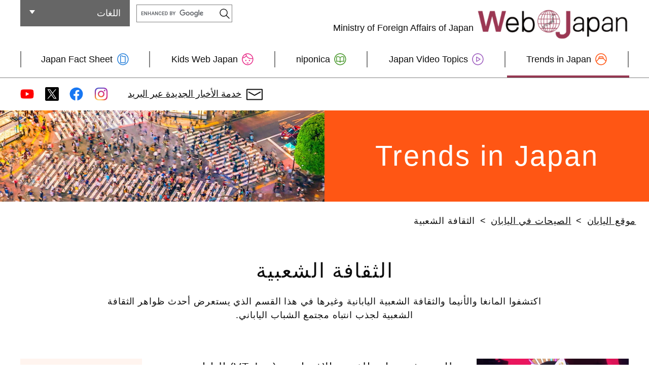

--- FILE ---
content_type: text/html
request_url: https://web-japan.org/trends/ar/culture/
body_size: 18762
content:
<!DOCTYPE html>
<html lang="ar" dir="rtl">
<head>
<meta charset="utf-8">
<meta http-equiv="X-UA-Compatible" content="IE=edge">
<meta name="format-detection" content="telephone=no">
<meta name="viewport" content="width=device-width, initial-scale=1.0, viewport-fit=cover">
<title>الثقافة الشعبية اليابانية - الصيحات في الثقافة الشعبية اليابانية | Web Japan</title>
<link rel="canonical" href="https://web-japan.org/trends/ar/culture/">
<link rel="alternate" href="https://web-japan.org/trends/ar/culture/" hreflang="ar">
<link rel="alternate" href="https://web-japan.org/trends/11_culture/" hreflang="en">
<link rel="alternate" href="https://web-japan.org/trends/fr/culture/" hreflang="fr">
<link rel="alternate" href="https://web-japan.org/trends/es/culture/" hreflang="es">
<link rel="alternate" href="https://web-japan.org/trends/cn/culture/" hreflang="zh">
<link rel="alternate" href="https://web-japan.org/trends/11_culture/" hreflang="en" hreflang="x-default">
<meta name="description" content="اكتشفوا المانغا والأنيما والثقافة الشعبية اليابانية وغيرها في هذا القسم الذي يستعرض أحدث ظواهر الثقافة الشعبية لجذب انتباه مجتمع الشباب الياباني.">
<meta name="keywords" content="ثقافة شعبية، أنيما، لعبة، مانغا، قصص مصورة، أوتاكو">
<meta property="og:title" content="الثقافة الشعبية اليابانية - الصيحات في الثقافة الشعبية اليابانية | Web Japan">
<meta property="og:description" content="اكتشفوا المانغا والأنيما والثقافة الشعبية اليابانية وغيرها في هذا القسم الذي يستعرض أحدث ظواهر الثقافة الشعبية لجذب انتباه مجتمع الشباب الياباني.">
<meta property="og:image" content="https://web-japan.org/assets/img/common/ogimage.jpg">
<meta property="og:type" content="article">
<meta property="og:url" content="https://web-japan.org/trends/ar/culture/">
<meta property="og:site_name" content="موقع اليابان">
<meta name="twitter:card" content="summary">
<meta name="twitter:site" content="@Web_Japan">
<link rel="shortcut icon" href="/favicon.ico">
<link rel="preload" href="/assets/css/common.css" as="style">
<link rel="stylesheet" href="/assets/css/common.css">
</head>
<body class="lang-ar is-noscript">
<div class="l-page" id="data-page">
<header class="l-header" id="data-header">
	<div class="l-header_inner">
		<div class="l-header_content">
			<div class="l-header_logo l-header_logo--ar"><a href="/index_ar.html"><img src="/assets/img/common/logo.png" alt="موقع اليابان">
				<span class="lead">Ministry of Foreign Affairs of Japan</span></a>
			</div>
			<div class="l-nav_wrap">
				<button class="l-nav_btn" id="data-nav-btn" aria-expanded="true" aria-controls="data-nav">
					<span class="line"></span>
					<span class="text">menu</span>
				</button>
				<nav class="l-nav" id="data-nav" aria-label="menu">
					<ul class="l-nav_lists">
						<li class="list is-trends has-secondary data-nav-hassub">
							<a href="/trends/ar/" class="l-nav_list_inner data-nav-sub is-current data-nav-list" aria-current="page">
								<span class="text"><img src="/assets/img/common/icon_trends.svg" alt="">Trends in Japan</span>
							</a>
				            <div class="l-nav_lists-secondary data-nav-drawer">
				                <ul class="l-nav_lists-sub">
				                    <li class="list"><a href="/trends/ar/" class="l-nav_sub_inner data-nav-list"><span class="text">الصفحة الرئيسية</span></a></li>
				                    <li class="list"><a href="/trends/ar/fashion/" class="l-nav_sub_inner data-nav-list"><span class="text">الموضة والتصميم</span></a></li>
				                    <li class="list"><a href="/trends/ar/tech-life/" class="l-nav_sub_inner data-nav-list"><span class="text">التكنولوجيا والحياة</span></a></li>
				                    <li class="list"><a href="/trends/ar/culture/" class="l-nav_sub_inner data-nav-list"><span class="text">الثقافة الشعبية</span></a></li>
				                    <li class="list"><a href="/trends/ar/food/" class="l-nav_sub_inner data-nav-list"><span class="text">المأكولات والسفر</span></a></li>
				                </ul>
				            </div>
						</li>
						<li class="list is-jvt">
							<a href="/jvt/ar/" class="l-nav_list_inner data-nav-list">
								<span class="text"><img src="/assets/img/common/icon_jvt.svg" alt="">Japan Video Topics</span>
							</a>
						</li>
						<li class="list is-niponica">
							<a href="/niponica/index_ar.html" class="l-nav_list_inner data-nav-list">
								<span class="text"><img src="/assets/img/common/icon_niponica.svg" alt="">niponica</span>
							</a>
						</li>
						<li class="list is-kidsweb">
							<a href="/kidsweb/ar/" class="l-nav_list_inner data-nav-list">
								<span class="text"><img src="/assets/img/common/icon_kidsweb.svg" alt="">Kids Web Japan</span>
							</a>
						</li>
						<li class="list is-factsheet">
							<a href="/factsheet/" class="l-nav_list_inner data-nav-list">
								<span class="text"><img src="/assets/img/common/icon_factsheet.svg" alt="">Japan Fact Sheet</span>
							</a>
						</li>
					</ul>
				</nav>
			</div>
		</div>
		<div class="l-header_upper">
			<div class="l-header_langbox" id="data-lang-content">
				<button class="l-header_langbox_current" id="data-lang-btn" aria-expanded="false" aria-controls="data-lang-lists">
					<span class="text" lang="ar">اللغات</span>
				</button>
				<div class="l-header_langbox_list_wrap" id="data-lang-lists">
					<ul class="l-header_langbox_lists">
						<!-- languages -->
						<li class="list"><a href="/trends/ar/culture/" class="l-header_langbox_list_inner data-lang-list is-current">
							<span class="text" lang="ar" aria-current="true">العربية</span>
						</a></li>
						<li class="list"><a href="/trends/11_culture/" class="l-header_langbox_list_inner data-lang-list">
							<span class="text" lang="en">English</span>
						</a></li>
						<li class="list"><a href="/trends/fr/culture/" class="l-header_langbox_list_inner data-lang-list">
							<span class="text" lang="fr">Français</span>
						</a></li>
						<li class="list"><a href="/trends/es/culture/" class="l-header_langbox_list_inner data-lang-list">
							<span class="text" lang="es">Español</span>
						</a></li>
						<li class="list"><a href="/trends/cn/culture/" class="l-header_langbox_list_inner data-lang-list">
							<span class="text" lang="zh">中文</span>
						</a></li>
						<!-- //languages -->
						<li class="list"><a href="https://web-japan.org/plaza/other.html" class="l-header_langbox_list_inner data-lang-list"><span class="text">اللغات الأخرى</span></a></li>
					</ul>
				</div>
			</div>
			<div class="l-header_searchbox" role="search">
				<script async src="https://cse.google.com/cse.js?cx=011758268112499481406:scbqepxa1n8"></script>
				<script>
					window.__gcse = {
						initializationCallback: function() {
							const searchButton = document.querySelector('.gsc-search-button-v2.gsc-search-button');
							const searchButtonSvg = searchButton.querySelector('svg');
							const searchButtonTitle = searchButton.querySelector('title');
							if (searchButton) {
								searchButtonSvg.setAttribute('role', 'img');
								searchButtonSvg.setAttribute('aria-labelledby', 'searchbutton');
								searchButtonTitle.setAttribute('id', 'searchbutton');
								searchButtonTitle.innerHTML = 'بحث';
							}
						}
					};
				</script>
				<div class="gcse-searchbox-only"></div>
			</div>
		</div>
	</div>
</header>
<div class="l-wrapper">
<aside class="l-mod_service">
	<div class="l-mod_service_mail">
		<a href="https://contact.web-japan.org/mailmagazine/whatsnew/create.html"><img src="/assets/img/common/icon_mail.svg" class="l-mod_service_mail_icon" alt="Newsletter"><span class="text">خدمة الأخبار الجديدة عبر البريد</span></a>
	</div>
	<ul class="l-mod_service_sns">
		<li class="list"><a href="https://www.instagram.com/webjapan_mofajp/" target="_blank" rel="noopener"><img src="/assets/img/common/icon_instagram.jpg" class="l-mod_service_icon" alt="Instagram"></a></li>
		<li class="list"><a href="https://www.facebook.com/Web-Japan-191600460934908/" target="_blank" rel="noopener"><img src="/assets/img/common/icon_facebook.svg" class="l-mod_service_icon" alt="facebook"></a></li>
		<li class="list"><a href="https://x.com/Web_Japan" target="_blank" rel="noopener"><img src="/assets/img/common/icon_twitter.svg" class="l-mod_service_icon" alt="Twitter"></a></li>
		<li class="list"><a href="https://www.youtube.com/channel/UCY-AUpO-7k6IlLXWzAYoB6A" target="_blank" rel="noopener"><img src="/assets/img/common/icon_youtube.svg" class="l-mod_service_icon" alt="Youtube"></a></li>
	</ul>
</aside>
<main class="l-container">
<div class="l-contents">
	<header class="c-hero is-trends">
		<picture class="c-hero_image">
			<source media="(min-width: 751px)" srcset="/assets/img/trends/img_main.jpg">
			<source media="(max-width: 750px)" srcset="/assets/img/trends/img_main_sp.jpg">
			<img src="/assets/img/trends/img_main.jpg" class="ofi-cover" alt="">
		</picture>
		<div class="c-hero_head">
			<div class="c-hero_head_inner">
				<p class="c-hero_title">
					Trends in Japan
				</p>
			</div>
		</div>
	</header>
	<nav class="l-mod_pagepath" aria-label="current location">
		<ol class="l-mod_pagepath_lists" itemscope itemtype="http://schema.org/BreadcrumbList">
<!-- breadcrumblist -->
			<li class="list" itemprop="itemListElement" itemscope itemtype="http://schema.org/ListItem">
				<a itemprop="item" href="/index_ar.html"><span itemprop="name">موقع اليابان</span></a>
				<meta itemprop="position" content="1">
			</li>
			<li class="list" itemprop="itemListElement" itemscope itemtype="http://schema.org/ListItem">
				<a itemprop="item" href="/trends/ar/"><span itemprop="name">الصيحات في اليابان</span></a>
				<meta itemprop="position" content="2">
			</li>
			<li class="list" itemprop="itemListElement" itemscope itemtype="http://schema.org/ListItem"><span itemprop="name" aria-current="page">الثقافة الشعبية</span><meta itemprop="position" content="3"></li>
<!-- //breadcrumblist -->
		</ol>
	</nav>
	<header class="l-contents_head center">
		<h1 class="c-heading-primary">الثقافة الشعبية</h1>
		<div class="l-contents_lead">
			<p>
				اكتشفوا المانغا والأنيما والثقافة الشعبية اليابانية وغيرها في هذا القسم الذي يستعرض أحدث ظواهر الثقافة الشعبية لجذب انتباه مجتمع الشباب الياباني.
			</p>
		</div>
	</header>
	<div class="l-contents_body">
		<div class="l-contents_wrap">
			<div class="l-contents_main">
				<div class="l-content" id="data-posts" data-post-num="10">
<!-- culture068 -->
<article class="l-content data-post" id="culture068">
	<a href="202508_VTuber_ar.html" class="c-media">
		<header class="c-media_desc">
			<h2 class="c-heading-list c-post_title">ظاهرة شخصيات الفيديو الافتراضية (VTuber) اليابانية: نجوم افتراضيون يصنعون أثرًا إيجابيًا في العالم الواقعي</h2>
			<div class="l-section_body c-post_content">
				<p>تعرّف على امتداد تأثير شخصيات الفيديو الافتراضية اليابانية إلى خارج حدود العالم الافتراضي، وإسهامها في مجالات متعددة بدءًا من الابتكارات التعليمية وحتى السلامة المرورية.</p>
<p>
شخصيات الفيديو الافتراضية (VTubers) هي فنانون يقدمون عروضهم عبر الإنترنت باستخدام شخصيات رقمية تجمع بين ثقافة الأنمي اليابانية الثرية والتقنيات المتطورة للوصول إلى جمهورهم وتقديم عروض ترفيهية له. وقد بدأ هذا النوع من الفنون كشكل مختلف من أشكال الترفيه عبر الإنترنت، وتطور إلى أن أصبح ظاهرة عالمية تعيد صياغة الطريقة التي يتفاعل بها أفراد الجمهور مع المواد الإعلامية ويبنون علاقاتهم بها. وقد امتد تأثير تلك الشخصيات في اليابان إلى أبعد من المجال الترفيهي، فوصل إلى مجالات أخرى كالتعليم ومواد التواصل الحكومية والتوعية بالأمن والسلامة.</p>
			</div>
		</header>
		<div class="c-media_image-s"><img src="/trends/img/202508_VTuber.jpg" alt=""></div>
	</a>
</article>
					                    <!-- culture067 -->
<article class="l-content data-post" id="culture067">
	<a href="pop202503_manga-magazines_ar.html" class="c-media">
		<header class="c-media_desc">
			<h2 class="c-heading-list c-post_title">مجلات المانغا: ضرورة لا غنى عنها بالنسبة لأطفال اليابان</h2>
			<div class="l-section_body c-post_content">
				<p>هواية واحدة تجمع بين جميع الأطفال اليابانيين تقريبًا، وكذلك العديد من البالغين: قراءة المانغا. المانغا، أو القصص المصورة اليابانية، تنتشر على نطاق واسع في اليابان. مع نظيرها المتحرك، الأنمي، انتشرتا في جميع أنحاء العالم لتصبحا صناعتين تقدر قيمتهما بمليارات الدولارات. ولكن في حين أن الكثير من الناس في الخارج أصبحوا اليوم على دراية بالمانغا والأنمي، فإن قلة منهم قد يكونون على علم بجوهر هاتين الصناعتين: مجلات المانغا. تقريبًا جميع سلاسل الأنمي، من <i>أسترو بوي</i> في الخمسينيات، إلى <i>دراغون بول</i> و<i>حارسة جميلة سيلور مون</i> في التسعينيات، إلى النجاحات الأحدث مثل <i>ون بيس</i> و<i>ناروتو</i>، بدأت كسلاسل مانغا متسلسلة في صفحات مجلات المانغا اليابانية.</p>
			</div>
		</header>
		<div class="c-media_image-s"><img src="/trends/img/t_pop250521.jpg" alt=""></div>
	</a>
</article>
                    <!-- culture066 -->
<article class="l-content data-post" id="culture066">
	<a href="pop202503_local-characters_ar.html" class="c-media">
		<header class="c-media_desc">
			<h2 class="c-heading-list c-post_title">الشخصيات اللطيفة تجعل اليابان أكثر متعة وإثارة</h2>
			<div class="l-section_body c-post_content">
				<p>تشتهر اليابان حول العالم بشخصياتها اللطيفة. ربما تكون على دراية بشخصيات الألعاب أو الأنيمي اليابانية مثل بيكاتشو وتوتورو. لكن حب الشخصيات اللطيفة في اليابان يمتد إلى أبعد من ذلك. لدى العديد من البلدات والمحافظات شخصياتها الخاصة التي تدعى "يورو-كارا". وهذه الشخصيات ليست لطيفة فحسب، بل إنها تساهم في إحياء المناطق المحلية التي تمثلها.</p>
			</div>
		</header>
		<div class="c-media_image-s"><img src="/trends/img/t_pop250414.jpg" alt=""></div>
	</a>
</article>
<!-- culture065 -->
<article class="l-content data-post" id="culture065">
	<a href="pop202501_ikebana_ar.html" class="c-media">
		<header class="c-media_desc">
			<h2 class="c-heading-list c-post_title">الإمكانيات الإبداعية اللامحدودة لفن الإيكيبانا الياباني الحديث</h2>
			<div class="l-section_body c-post_content">
				<p>فن الإيكيبانا هو الفن الياباني لتنسيق الزهور. يقوم فنانو الإيكيبانا بتنسيق الزهور والنباتات الأخرى لتشكيل أعمال فنية جميلة وإدخال رونق الطبيعة إلى المنزل. دعونا نلقي نظرة على أصول هذا التقليد الياباني وتوجهاته المستقبلية.</p>
			</div>
		</header>
		<div class="c-media_image-s"><img src="/trends/img/t_pop250314.jpg" alt=""></div>
	</a>
</article>
<!-- culture064 -->
<article class="l-content data-post" id="culture064">
	<a href="pop202501_ghibli_ar.html" class="c-media">
		<header class="c-media_desc">
			<h2 class="c-heading-list c-post_title">استوديو جيبلي: استوديو الرسوم المتحركة الياباني المحبوب حول العالم</h2>
			<div class="l-section_body c-post_content">
				<p>في عام 2024 تفوق استوديو ياباني للرسوم المتحركة على منافسيه في الخارج في الفوز بجائزة الأوسكار لأفضل فيلم رسوم متحركة عن فيلم الصبي ومالك الحزين (The Boy and the Heron). ربما تكون على دراية بالاستوديو الذي نتكلم عنه وهو استوديو جيبلي، أو مخرج الفيلم هاياو ميازاكي. تتضمن بعض أعمال الاستوديو السابقة فيلم جاري توتورو My Neighbor Totoro عام 1988، وفيلم الأميرة مونونوكي Princess Mononoke عام 1997، والفيلم الآخر الحائز على جائزة الأوسكار رحلة تشيهيرو Spirited Away عام 2001. يتمتع استوديو جيبلي بتاريخ حافل بالأفلام الناجحة والمحبين المخلصين من جميع الأعمار، كما تم الاستشهاد بأفلامه كمصدر إلهام لبعض أكبر المخرجين في العالم. دعونا نلقي نظرة على ما يجعل هذا الاستوديو فريداً من نوعه، ولماذا يحظى بمحبة المعجبين في اليابان وحول العالم.</p>
			</div>
		</header>
		<div class="c-media_image-s"><img src="/trends/img/t_pop250225.jpg" alt=""></div>
	</a>
</article>
<!-- culture063 -->
<article class="l-content data-post" id="culture063">
	<a href="pop202409_customer-service_ar.html" class="c-media">
		<header class="c-media_desc">
			<h2 class="c-heading-list c-post_title">الرقي والمراعاة والراحة: تجربة خدمة العملاء اليابانية</h2>
			<div class="l-section_body c-post_content">
				<p>أتشتهر اليابان منذ زمن طويل بخدمة العملاء العالمية المستوى. تقوم الأعمال اليابانية التي تتعامل مع العملاء بما يفوق ويتجاوز المعتاد في رعايتها للعملاء بفضل الثقافة اليابانية التي تقدر الضيافة والاهتمام بالتفاصيل. دعونا نلقي نظرة على تجربة خدمة العملاء الحديثة في اليابان وبعض النقاط التي تميزها.</p>
			</div>
		</header>
		<div class="c-media_image-s"><img src="/trends/img/t_pop241203.jpg" alt=""></div>
	</a>
</article>
<!-- culture062 -->
<article class="l-content data-post" id="culture062">
	<a href="pop202312_companies-in-kansai_ar.html" class="c-media">
		<header class="c-media_desc">
			<h2 class="c-heading-list c-post_title">شركات منطقة كانساي التي تخلق مجتمع المستقبل بواسطة التكنولوجيا المتقدمة والأفكار الجديدة</h2>
			<div class="l-section_body c-post_content">
				<p>أخيرًا سيُعقد "معرض أوساكا-كانساي الدولي" في اليابان في أبريل 2025. تماشيًا مع موضوع ومفهوم معرض أوساكا/كانساي الدولي الذي يحظى باهتمامٍ متزايدٍ بين الناس سوف نقدم لكم المنتجات والشركات في منطقة كانساي والتي تعمل على تطوير المنتجات بأفكارٍ جديدةٍ للمستقبل.</p>
			</div>
		</header>
		<div class="c-media_image-s"><img src="/trends/img/t_pop241001.jpg" alt=""></div>
	</a>
</article>
<!-- culture061 -->
<article class="l-content data-post" id="culture061">
	<a href="pop202312_convenience-gyms_ar.html" class="c-media">
		<header class="c-media_desc">
			<h2 class="c-heading-list c-post_title">ما هي عناصر الجذب في الصالات الرياضية السريعة التي يهتم بها اليابانيون بشدة؟</h2>
			<div class="l-section_body c-post_content">
				<p>بسبب كثرة هؤلاء الذين يقضون أوقاتهم في المنزل في اليابان في السنوات الأخيرة، تزايدت أعداد المهتمين بالحفاظ على صحتهم وبناء قوتهم البدنية من خلال ممارسة التمارين الرياضية. أصبحنا نرى العديد من الأشخاص يمارسون رياضة المشي والركض بشكلٍ يومي، ولكن هناك حقيقةٌ أيضًا بأن الكثير من الأشخاص يقولون: "لا نتمكن من اعتياد ممارسة التمارين الرياضية" أو "لا نعرف من أين نبدأ".
وفي الوقت نفسه نجد أن ما يجتذب الاهتمام في اليابان هذه الأيام هي "الصالات الرياضية السريعة". الصالات الرياضية السريعة هي تلك التي يمكن ممارسة التمارين الرياضية فيها في الأوقات المفضلة، وهي أماكن يمكن ممارسة التمارين الرياضية فيها بسهولةٍ تمامًا مثل الذهاب إلى المتاجر السريعة. سوف نعرفكم على أسباب شهرة الصالات الرياضية السريعة في اليابان، وكذلك سنقدم لكم عناصر الجذب التي تتمتع بها.</p>
			</div>
		</header>
		<div class="c-media_image-s"><img src="/trends/img/t_pop240813.jpg" alt=""></div>
	</a>
</article>
<!-- culture060 -->
<article class="l-content data-post" id="culture060">
	<a href="pop202403_character_ar.html" class="c-media">
		<header class="c-media_desc">
			<h2 class="c-heading-list c-post_title">"الشخصيات اليابانية الجديدة" التي تتميز بشهرتها في الآونة الأخيرة</h2>
			<div class="l-section_body c-post_content">
				<p>لقد أنشأت اليابان العديد من الشخصيات المشهورة والمعروفة حتى في الخارج. ومن بين تلك الشخصيات نجد أن الشخصيات اليابانية المألوفة والجميلة على وجه الخصوص محبوبةٌ من قبل أناسٍ من فئاتٍ عُمريةٍ واسعة. الشخصيات التي تتمتع بشعبيةٍ كبيرةٍ على وسائل التواصل الاجتماعي تعمل في الآونة الأخيرة على جعل الكثير من الناس هادئين وفي حالة استرخاء ومبتسمين. في هذه المقالة سوف نركز على الموضوعات المتعلقة بمثل هذه الشخصيات اليابانية التي تتمتع بشهرةٍ في الآونة الأخيرة.</p>
			</div>
		</header>
		<div class="c-media_image-s"><img src="/trends/img/t_pop240528.jpg" alt=""></div>
	</a>
</article>
<!-- culture059 -->
<article class="l-content data-post" id="culture059">
	<a href="pop202309_nishikigoi_ar.html" class="c-media">
		<header class="c-media_desc">
			<h2 class="c-heading-list c-post_title">عالم سمك الشبوط الملون "نيشيكيغوي" الذي يفتن العالم</h2>
			<div class="l-section_body c-post_content">
				<p>سمك الشبوط الملون نيشيكيغوي الذي ظهر فجأة باعتباره طفرة جينية حدثت خلال فترة إيدو في اليابان (أوائل القرن الـ 19)، هو سمك زينةٍ تم تهجينه مرارًا وتكرارًا على مدى فترةٍ طويلةٍ من الزمن، وهو مألوفٌ لدى الشعب الياباني منذ القدم. تُعرف أسماك الشبوط الملونة نيشيكيغوي رائعة الجمال باسم "الجواهر الحية" و"القطعٌ الفنيةٌ التي تسبح"، وتكتسب عددًا متزايدًا من المحبين لها حول العالم باعتبارها أسماك زينةٍ قيمةٍ. هذه المرة، سوف نعرفكم بأسماك الشبوط الملونة "نيشيكيغوي"، التي تجذب الناس محليًا ودوليًا.</p>
			</div>
		</header>
		<div class="c-media_image-s"><img src="/trends/img/t_pop240123.jpg" alt=""></div>
	</a>
</article>
<!-- //culture059 -->
<!-- culture058 -->
<article class="l-content data-post" id="culture058">
	<a href="pop202303_photo-stickers_ar.html" class="c-media">
		<header class="c-media_desc">
			<h2 class="c-heading-list c-post_title">الملصقات الفوتوغرافية: جزءًا لا يتجزّأ من ثقافة الشباب</h2>
			<div class="l-section_body c-post_content">
				<p>تُعد آلات الملصقات الفوتوغرافية أكشاك صور تفاعلية تتيح لك التقاط الصور وطباعتها على شكل ملصقات. ولاقت هذه الآلات رواجًا كبيرًا بين المراهقين منذ ظهورها لأول مرة في مرافق ألعاب الآركيد في عام 1995. كما أنها تسمح لك بإضافة إطارات وتزيينها برسومات الدودل المبتكرة أو حتى تعديل الصور نفسها. وشهدت هذه الصيحة المحبوبة نموًا كبيرًا، حتى أصبحت أوّل جملة يقولها المراهقون عندما يتسكعون سويًا "لنلتقط ملصقات فوتوغرافية!"، فأضحت هذه العبارة اليوم بمثابة شعار. لنتعمق سويًا في هذا المقال في سبب شهرة آلات الملصقات الفوتوغرافية هذه وكيف يحب المراهقون الاستمتاع بها.</p>
			</div>
		</header>
		<div class="c-media_image-s"><img src="/trends/img/t_pop231114.jpg" alt=""></div>
	</a>
</article>
<!-- //culture058 -->
<!-- culture057 -->
<article class="l-content data-post" id="culture057">
	<a href="pop202303_sukajan-jackets_ar.html" class="c-media">
		<header class="c-media_desc">
			<h2 class="c-heading-list c-post_title">سترات سوكاجان: رمز الحرفية والتصميم</h2>
			<div class="l-section_body c-post_content">
				<p>إن "سوكاجان" هي نوع من السترات المصنوعة من القماش اللامع المطرّز برسومات شرق آسيوية شهيرة. جذبت السترات التي تحمل رسميًا العلامة التجارية "سوكاجان" والتي تم إنتاجها خصيصًا لأولمبياد طوكيو 2020 (الذي أُقيم عام 2021) انتباه الناس من أنحاء العالم كافة، ونمت قاعدة المعجبين بها بفضل المنتجات المستوحاة من "سوكاجان" التي أنتجتها ماركات الأزياء الأوروبية. دعونا نلقي نظرة على جاذبيتها الفريدة.</p>
			</div>
		</header>
		<div class="c-media_image-s"><img src="/trends/img/t_pop231017.jpg" alt=""></div>
	</a>
</article>
<!-- //culture057 -->
<!-- culture056 -->
<article class="l-content data-post" id="culture056">
	<a href="pop202303_miniatures_ar.html" class="c-media">
		<header class="c-media_desc">
			<h2 class="c-heading-list c-post_title">تطوّر المنمنمات اليابانية</h2>
			<div class="l-section_body c-post_content">
				<p>لطالما كان تقدير الأغراض البالغة الصغر جزءًا من الثقافة اليابانية، حيث أنه من الشائع أن يضع الناس قطعًا صغيرة ويتأمّلوا جمالها عن كثب. ثمة أيضًا تقليد عريق لصنع قطع صغيرة ومفصّلة بشكل معقد يدويًا. تشتهر أشجار "بونساي" بالطبع في أنحاء العالم كافة وتُعتبر جزءًا مهمًا من الثقافة اليابانية تم توارثها عبر الأجيال، لكن هذا العشق الكبير للأغراض الصغيرة يتجسّد في الكثير من الأمور الأكثر حداثة، بدءًا من المنمنمات التي تعكس الثقافة العصرية وأحدث الصيحات وصولاً إلى ظهور فنانين يعملون على نطاق ضيّق فقط. لنلقِ نظرة على كيفية تطوّر ثقافة المنمنمات باستمرار في اليابان تماشيًا مع الشغف الياباني في المهارة الحرفية.</p>
			</div>
		</header>
		<div class="c-media_image-s"><img src="/trends/img/t_pop230919.jpg" alt=""></div>
	</a>
</article>
<!-- //culture056 -->
<!-- culture055 -->
<article class="l-content data-post" id="culture055">
	<a href="pop202303_amusement-park_ar.html" class="c-media">
		<header class="c-media_desc">
			<h2 class="c-heading-list c-post_title">تجربة مدينة ملاهٍ لا يمكن اختبارها سوى في اليابان</h2>
			<div class="l-section_body c-post_content">
				<p>مَن مِنّا لا يعشق مُدن الملاهي؟ كبار كنا أم صغار. وبالطبع، ينطبق الأمر نفسه على الشعب الياباني أيضًا. مع تاريخها الذي يعود إلى أكثر من 100 عام، تتمتع مُدن الملاهي في اليابان بجاذبية فريدة، بدءًا من مناطق الجذب الشيّقة التي يمكن الاستمتاع بها إلى جانب المناظر الخلابة وصولاً إلى المنازل المسكونة التي تشتهر بها اليابان وعروض الحركة المباشرة الشبيهة بالأفلام. تتمتّع كل مدينة ملاهٍ بطابع فريد ومخصص للمنطقة التي تقع فيها، وتُعدّ مكانًا رائعًا لاكتشاف جوانب جديدة لليابان.</p>
			</div>
		</header>
		<div class="c-media_image-s"><img src="/trends/img/t_pop230725.jpg" alt=""></div>
	</a>
</article>
<!-- //culture055 -->
<!-- culture054 -->
<article class="l-content data-post" id="culture054">
	<a href="pop202302_retro-culture_ar.html" class="c-media">
		<header class="c-media_desc">
			<h2 class="c-heading-list c-post_title">عيدان الطعام - جزء لا يتجزأ من ثقافة الطعام اليابانية</h2>
			<div class="l-section_body c-post_content">
				<p>يستخدم العديد من البلدان في مختلف أنحاء العالم عيدان الطعام، بينما نشأت في اليابان ثقافةً فريدة حولها. تُشكّل عيدان الطعام جزءًا أساسيًا لا غنى عنه من ثقافة الطعام اليابانية، وقد تم ابتكار أصناف مختلفة منها على مر السنين بسبب التغيرات الزمنية واختلاف الغرض من استخدامها. سنلقي نظرة على العلاقة الوثيقة التي تجمع بين الشعب الياباني وعيدان الطعام، أو "هاشي" كما تسمّى محليًا.</p>
			</div>
		</header>
		<div class="c-media_image-s"><img src="/trends/img/t_pop230516.jpg" alt=""></div>
	</a>
</article>
<!-- //culture054 -->
<!-- culture053 -->
<article class="l-content data-post" id="culture053">
	<a href="pop202203_sauna_ar.html" class="c-media">
		<header class="c-media_desc">
			<h2 class="c-heading-list c-post_title">التطوّر الياباني الحقيقي للساونا</h2>
			<div class="l-section_body c-post_content">
				<p>تشتهر غرف الساونا كثيرًا في اليابان. نشأت الساونا أولاً في فنلندا، لكنها انتشرت في مختلف أقطار العالم لتصل إلى اليابان حيث حظيت برواج كبير لسنوات عدة وأصبحت جزءًا لا يتجزّأ من الحياة اليومية اليابانية. تعرّف إلى تاريخ الساونا في اليابان، والسبب الكامن وراء شهرتها الكبيرة اليوم.</p>
			</div>
		</header>
		<div class="c-media_image-s"><img src="/trends/img/t_pop221004.jpg" alt=""></div>
	</a>
</article>
<!-- //culture053 -->
<!-- culture052 -->
<article class="l-content data-post" id="culture052">
	<a href="pop202203_city-pop_ar.html" class="c-media">
		<header class="c-media_desc">
			<h2 class="c-heading-list c-post_title">موسيقى "السيتي بوب" تنتشر في كل أقطار العالم</h2>
			<div class="l-section_body c-post_content">
				<p>إن موسيقى "السيتي بوب" هي نوع من الموسيقى اليابانية يعود تاريخه إلى منتصف السبعينيات، وبدأ مؤخرًا باستحواذ انتباه العالم. حازت بعض مقاطع الفيديو الموسيقية أكثر من 50 مليون مشاهدة على مواقع مشاركة مقاطع الفيديو، بينما احتلت أغنية من هذا النوع المرتبة الأولى على قائمة الأغاني الرائجة في خدمة اشتراك موسيقى رئيسية لأكثر من أسبوعَين، لكن لماذا تشهد موسيقى "السيتي بوب" ازديادًا مفاجئًا في شعبيتها لدى عشاق الموسيقى في كل أنحاء العالم؟</p>
			</div>
		</header>
		<div class="c-media_image-s"><img src="/trends/img/t_pop220712.jpg" alt=""></div>
	</a>
</article>
<!-- //culture052 -->
<!-- culture051 -->
<article class="l-content data-post" id="culture051">
	<a href="pop202203_open-set_ar.html" class="c-media">
		<header class="c-media_desc">
			<h2 class="c-heading-list c-post_title">الأعمال الزراعية الممتعة في المدينة</h2>
			<div class="l-section_body c-post_content">
				<p>يتوفّر عدد من الحدائق الكبيرة التي يمكن الاستمتاع بها في مدن اليابان المليئة بناطحات السحاب، لكن مؤخرًا أصبح بإمكانك رؤية المزيد من المزارع الناشئة في المناطق الحضرية. عام 2018، صدر قانون لتأجير الأراضي الزراعية في المناطق الحضرية، لتبدأ بعذ ذلك المزارع والحدائق المجتمعية الموجودة على الأسطح بالظهور في المناطق السكنية وسط المدينة.</p>
			</div>
		</header>
		<div class="c-media_image-s"><img src="/trends/img/t_pop220628.jpg" alt=""></div>
	</a>
</article>
<!-- //culture051 -->
<!-- culture050 -->
<article class="l-content data-post" id="culture050">
	<a href="pop202203_open-set_ar.html" class="c-media">
		<header class="c-media_desc">
			<h2 class="c-heading-list c-post_title">تمامًا مثل الحقيقية! يمكن لمواقع التصوير الخارجية أن تجعل المشاهد على الشاشة تبدو أكثر واقعية</h2>
			<div class="l-section_body c-post_content">
				<p>
   إن الكلاب اليابانية مشهورة في كل أنحاء العالم، خاصة سلالتَي "شيبا-إينو" و"أكيتا". وتصدّر بعض المشاهير في الخارج الذين يربّون كلابًا يابانية العناوين الرئيسية. تجذب هذه السلالات الانتباه من كل أنحاء العالم بفضل أجسامها القوية ومظهرها النبيل وشجاعتها ووفائها — وهي صفات شخصية رائعة يُعتقد أنها تحاكي صفات الساموراي تمامًا.</p>
			</div>
		</header>
		<div class="c-media_image-s"><img src="/trends/img/t_pop220614.jpg" alt=""></div>
	</a>
</article>
<!-- //culture050 -->
<!-- culture049 -->
<article class="l-content data-post" id="culture049">
	<a href="pop202109_nihoninu_ar.html" class="c-media">
		<header class="c-media_desc">
			<h2 class="c-heading-list c-post_title">ذكية ومطيعة وظريفة! سحر الكلاب اليابانية مثل شيبا-إينو وأكيتا</h2>
			<div class="l-section_body c-post_content">
				<p>بدءًا من مشاهد الساموراي الذي يمشي في أفلام الدراما التاريخية وصولاً إلى اللقطات الغريبة في مدينة طوكيو الحديثة، يتم تصوير معظم المشاهد اليابانية في الأفلام والبرامج التلفزيونية فعليًا في مواقع تصوير خارجية. سنلقي نظرة على بعض مواقع التصوير الخارجية التي ساهمت في توفير المشاهد الواقعية على الشاشة.</p>
			</div>
		</header>
		<div class="c-media_image-s"><img src="/trends/img/pop202109_nihoninu01.jpg" alt=""></div>
	</a>
</article>
<!-- //culture049 -->
<!-- culture048 -->
<article class="l-content data-post" id="culture048">
	<a href="pop202102_animation-production-school_ar.html" class="c-media">
		<header class="c-media_desc">
			<h2 class="c-heading-list c-post_title">حقق هدفك في أن تصبح مبدعا مستقبليًا في مدرسة إنتاج الرسوم المتحركة</h2>
			<div class="l-section_body c-post_content">
				<p>تحظى الأنيمي (الرسوم المتحركة) اليابانية بشهرة في جميع أنحاء العالم. كثير من الناس مفتونون بالتنوع الكبيرللرسوم المتحركة في اليابان ويأتون لزيارة البلاد. تعد اليابان مركزًا قويًا للأنمي، لكن هل تعلم أن لديها عددًا كبيرًا من المدارس حيث يمكنك تعلم الأشياء التي تحتاجها للعمل في مجال صناعة الأنيمي في المستقبل؟ تلقي هذه المقالة الضوء على المدارس التي تدرب مبدعي الأنيمي وغيرهم من المهنيين الذين يقومون بأعمال تتعلق بالأنيمي.
				</p>
			</div>
		</header>
		<div class="c-media_image-s"><img src="/trends/img/pop202102_animation-production-school01.jpg" alt=""></div>
	</a>
</article>
<!-- //culture048 -->
<!-- culture047 -->
<article class="l-content data-post" id="culture046">
	<a href="pop202011_100-yen-shops_ar.html" class="c-media">
		<header class="c-media_desc">
			<h2 class="c-heading-list c-post_title">ستندهش بما يمكنك شراؤه مقابل 100 ين! تاريخ وتطور متاجر الـ 100 ين</h2>
			<div class="l-section_body c-post_content">
				<p>
  متجر الـ 100 ين هو أحد أنواع المتاجر الشهيرة في اليابان، ومن المؤكد أنك ستفاجأ بالتشكيلة الواسعة من المنتجات المعروضة للبيع: من الطعام، والنثريات، والإكسسوارات الصغيرة، والضروريات اليومية إلى أحدث الأجهزة الإلكترونية. تلقي هذه المقالة نظرة على تاريخ متاجر الـ100 ين في اليابان، وبعض المنتجات الجذابة التي تُباع بها.
				</p>
			</div>
		</header>
		<div class="c-media_image-s"><img src="/trends/img/pop202011_100-yen-shops01.jpg" alt=""></div>
	</a>
</article>
<!-- //culture047 -->
<!-- culture046 -->
<article class="l-content data-post" id="culture046">
	<a href="pop202008_mask-culture_ar.html" class="c-media">
		<header class="c-media_desc">
			<h2 class="c-heading-list c-post_title">الأقنعة الطبية في اليابان هي إحدى المستلزمات اليومية</h2>
			<div class="l-section_body c-post_content">
				<p>
 يرتدي العديد من الأشخاص في اليابان الأقنعة بشكل يومي عندما تنتشر الأنفلونزا في فصل الشتاء، أو عندما يكون هناك الكثير من حبوب اللقاح من شجر الأَرز الياباني وشجر السرو الياباني في الهواء.
				</p>
			</div>
		</header>
		<div class="c-media_image-s"><img src="/trends/img/t_pop200908.jpg" alt=""></div>
	</a>
</article>
<!-- //culture046 -->

<!-- culture045 -->
<article class="l-content data-post" id="culture045">
	<a href="https://web-japan.org/trends/ar/culture/pop202003_kingyo_ar.html" class="c-media">
		<header class="c-media_desc">
			<h2 class="c-heading-list c-post_title">"السمكة الذهبية" الفاتنة والمحبوبة منذ زمن طويل</h2>
			<div class="l-section_body c-post_content">
				<p>
					اليابانيون يحبون السمكة الذهبية.
هل لأنها صغيرة ولطيفة؟
هل بسبب ألوانها الرائعة كالأحمر والأبيض والذهبي والأسود؟
هل لأنها قوية فيمكن تربيتها كحيوان أليف دون عناء كبير؟
لأسباب مختلفة، يحب اليابانيون السمكة الذهبية.
				</p>
			</div>
		</header>
		<div class="c-media_image-s"><img src="/trends/img/t_pop200423.jpg" alt=""></div>
	</a>
</article>
<!-- //culture045 -->

<!-- culture044 -->
<article class="l-content data-post" id="culture044">
	<a href="https://web-japan.org/trends/ar/culture/pop201912_animal-cafe_ar.html" class="c-media">
		<header class="c-media_desc">
			<h2 class="c-heading-list c-post_title">لما لا نلمس الحيوانات الجميلة بمقاهي الحيوانات</h2>
			<div class="l-section_body c-post_content">
				<p>
					هل تعرف مقهى حيث يمكنك لمس حيوانات لطيفة؟
في حدائق الحيوان العامة، غالبا ما تري الحيوانات في قفص أومن خلال حائط زجاجي، لذلك من الصعب أن تشعر بأنفاسهم
				</p>
			</div>
		</header>
		<div class="c-media_image-s"><img src="/trends/img/t_pop200312.jpg" alt=""></div>
	</a>
</article>
<!-- //culture044 -->

<!-- culture043 -->
<article class="l-content data-post" id="culture043">
	<a href="https://web-japan.org/trends/ar/culture/pop201910_yosakoi_ar.html" class="c-media">
		<header class="c-media_desc">
			<h2 class="c-heading-list c-post_title">يوساكوي هو حدث يجذب الانتباه حول العالم</h2>
			<div class="l-section_body c-post_content">
				<p>
					المهرجانات التي يطلق عليها "ماتسوري" تقام في جميع أنحاء اليابان منذ القدم. هذه الماتسوري تعد أحداث ذات أهمية للأناس الذين يقطنون بالقرب منها، والعادات التي تقام في هذه المهرجانات تم توارثها بين الأجيال حتى يومنا هذا. عادة ما يتم أدارة الكثير من الماتسوري بالتركيز على التراث وطبقاً للعادات القديمة والقواعد مع دمج التاريخ والممارسات الخاصة بكل منطقة.
				</p>
			</div>
		</header>
		<div class="c-media_image-s"><img src="/trends/img/t_pop191010.jpg" alt=""></div>
	</a>
</article>
<!-- //culture043 -->
<!-- culture042 -->
<article class="l-content data-post" id="culture042">
	<a href="https://web-japan.org/trends/ar/culture/pop201901.html" class="c-media">
		<header class="c-media_desc">
			<h2 class="c-heading-list c-post_title">إيتاشا – استعراض التفرد</h2>
			<div class="l-section_body c-post_content">
				<p>
					في اليابان، تشاهد أحيانًا سيارات وقد رُسِم عليها شخصيات وشعارات من عالم الأنمي ورسوم المانغا وألعاب مرسومة بشكل لافت على هيكل السيارة، وهي تنبع مما يسمى بثقافة أوتاكو (ثقافة الهَوَس بالأنمي والمانغا) والتصميمات الرئيسية المستخدمة هي للبطلات والشخصيات الشابة الجميلة من أفلام الأنمي والألعاب.
				</p>
			</div>
		</header>
		<div class="c-media_image-s"><img src="/trends/img/t_pop190704.jpg" alt=""></div>
	</a>
</article>
<!-- //culture042 -->
<!-- culture041 -->
<article class="l-content data-post" id="culture041">
	<a href="https://web-japan.org/trends/ar/culture/pop201803.html" class="c-media">
		<header class="c-media_desc">
			<h2 class="c-heading-list c-post_title">عودة ألعاب ريترو القديمة إلى الأضواء مرة أخرى</h2>
			<div class="l-section_body c-post_content">
				<p>
					يوجد العديد من ألعاب ريترو التي تم ابتكارها في اليابان واستمتع بها الناس في كل أنحاء العالم، مثل سلاسل ألعاب سوبر ماريو برذرز،
				</p>
			</div>
		</header>
		<div class="c-media_image-s"><img src="/trends/img/t_pop190509.jpg" alt=""></div>
	</a>
</article>
<!-- //culture041 -->
<!-- culture040 -->
<article class="l-content data-post" id="culture040">
	<a href="https://web-japan.org/trends/ar/culture/pop181202.html" class="c-media">
		<header class="c-media_desc">
			<h2 class="c-heading-list c-post_title">أنشطة النظافة الراسخة في الشعب الياباني تؤدي إلى تحول جمع القمامة لمسابقة رياضية</h2>
			<div class="l-section_body c-post_content">
				<p>
تناقلت وسائل الإعلام في جميع أنحاء العالم أن مشجعين اليابان قاموا بتنظيف الملعب بعد مباراة في كأس العالم لكرة القدم عام 2018 في روسيا، وأشادت اللجنة المنظمة الروسية باللفتة الطيبة بقيام المشجعين اليابانيين بتنظيف المدرجات وأعربت عن أسر تلك اللفتة لقلوب الروسيين.
				</p>
			</div>
		</header>
		<div class="c-media_image-s"><img src="/trends/img/t_pop181202.jpg" alt=""></div>
	</a>
</article>
<!-- //culture040 -->
<!-- culture039 -->
<article class="l-content data-post" id="culture039">
	<a href="https://web-japan.org/trends/ar/culture/pop180719.html" class="c-media">
		<header class="c-media_desc">
			<h2 class="c-heading-list c-post_title">رحلات المراكب المجهّزة بوسائل الترفيه المختلفة عمّا تعرفه</h2>
			<div class="l-section_body c-post_content">
				<p>
					تعوّد اليابانيون منذ قديم الزمان الخروج في رحلات سياحية على متن القوارب الصغيرة والاستمتاع بالحفلات وتناول الطعام على سطح الماء
				</p>
			</div>
		</header>
		<div class="c-media_image-s"><img src="/trends/img/t_pop180726.jpg" alt=""></div>
	</a>
</article>
<!-- //culture039 -->
<!-- culture038 -->
<article class="l-content data-post" id="culture038">
	<a href="https://web-japan.org/trends/ar/culture/pop180301.html" class="c-media">
		<header class="c-media_desc">
			<h2 class="c-heading-list c-post_title">الاسلوب الياباني-تحلية الخضر</h2>
			<div class="l-section_body c-post_content">
				<p>
					نقسم الحلويات اليابانية إلى "اليوغاشي" (حلويات غربية) و"الواغاشي" (الحلويات اليابانية). أُحضرت "الليوغاشي" إلى اليابان من الغرب، ويُستعمل في تحضيرها مستخلصات حيوانية تدخل كمكونات أولية مثل المنتجات الحليبية والجيلاتين. أما "الواغاشي"، فتدخل في صناعتها المواد النباتية مثل الحبوب والفول والخضر.
				</p>
			</div>
		</header>
		<div class="c-media_image-s"><img src="/trends/img/t_pop180301.jpg" alt=""></div>
	</a>
</article>
<!-- //culture038 -->
<!-- culture037 -->
<article class="l-content data-post" id="culture037">
	<a href="https://web-japan.org/trends/ar/culture/pop171214.html" class="c-media">
		<header class="c-media_desc">
			<h2 class="c-heading-list c-post_title">"المسرحيات الموسيقية ثنائية ونصف الأبعاد" تعرض على المسارح مباشرة</h2>
			<div class="l-section_body c-post_content">
				<p>
					شهدت السنوات الأخيرة إنتاج وأداء عدد كبير من العروض المسرحية التي تستمد قصتها من ثقافة البوب اليابانية مثل المانغا والأنيمي والألعاب. وقد حققت هذه العروض شعبية بين الجمهور.
				</p>
			</div>
		</header>
		<div class="c-media_image-s"><img src="/trends/img/t_pop171214.jpg" alt=""></div>
	</a>
</article>
<!-- //culture037 -->
<!-- culture036 -->
<article class="l-content data-post" id="culture036">
	<a href="https://web-japan.org/trends/ar/culture/pop170810.html" class="c-media">
		<header class="c-media_desc">
			<h2 class="c-heading-list c-post_title">إحساس بالبطولة في موقع الحدث</h2>
			<div class="l-section_body c-post_content">
				<p>
					ليس من غير المألوف لمحبي أفلام أفلام الرسوم المتحركةزيارة المواقع التي تظهر في مثل هذه القصص.
				</p>
			</div>
		</header>
		<div class="c-media_image-s"><img src="/trends/img/t_pop170810.jpg" alt=""><p class="c-post_image_caption">©2016 Your Name. Production Partnership</p></div>
	</a>
</article>
<!-- //culture036 -->
<!-- culture035 -->
<article class="l-content data-post" id="culture035">
	<a href="https://web-japan.org/trends/11_culture/pop170622.html" class="c-media">
		<header class="c-media_desc">
			<h2 class="c-heading-list c-post_title"><span class="flag">[الإنجليزية فقط]</span>Lovely Japanese Motifs! Chic Masking Tape from Japan</h2>
			<div class="l-section_body c-post_content">
				<p>
					Did you know there is masking tape with cute and colorful patterns? Beyond the drab masking tape used by painters in their work, new decorative tape is available from Japan.
				</p>
			</div>
		</header>
		<div class="c-media_image-s"><img src="/trends/img/t_pop170622.jpg" alt=""></div>
	</a>
</article>
<!-- //culture035 -->
<!-- culture034 -->
<article class="l-content data-post" id="culture034">
	<a href="https://web-japan.org/trends/11_culture/pop170518.html" class="c-media">
		<header class="c-media_desc">
			<h2 class="c-heading-list c-post_title"><span class="flag">[الإنجليزية فقط]</span>Addictive, Thrilling Hands-on Puzzle Escape Game Events</h2>
			<div class="l-section_body c-post_content">
				<p>
					How would you like to experience the thrill of being the main character of a video game or novel? You get that thrill in escape game events where you get hands-on in puzzle solving.
				</p>
			</div>
		</header>
		<div class="c-media_image-s"><img src="/trends/img/t_pop170518.jpg" alt=""></div>
	</a>
</article>
<!-- //culture034 -->
<!-- culture033 -->
<article class="l-content data-post" id="culture033">
	<a href="https://web-japan.org/trends/11_culture/pop170316.html" class="c-media">
		<header class="c-media_desc">
			<h2 class="c-heading-list c-post_title"><span class="flag">[الإنجليزية فقط]</span>EXTREMELY COOL PROJECTION MAPPING PUTS JAPAN'S CHARM ON FULL DISPLAY</h2>
			<div class="l-section_body c-post_content">
				<p>
					Projection mapping has colored buildings and open spaces brilliantly at festivals and events around the world.
				</p>
			</div>
		</header>
		<div class="c-media_image-s"><img src="/trends/img/t_pop170316.jpg" alt=""></div>
	</a>
</article>
<!-- //culture033 -->
<!-- culture032 -->
<article class="l-content data-post" id="culture032">
	<a href="https://web-japan.org/trends/11_culture/pop170127.html" class="c-media">
		<header class="c-media_desc">
			<h2 class="c-heading-list c-post_title"><span class="flag">[الإنجليزية فقط]</span>NEW YEAR'S LUCKY BAGS PACKED WITH GREAT DEALS</h2>
			<div class="l-section_body c-post_content">
				<p>
					Lucky bags are a feature of the beginning of a new year in Japan. A lucky bag is a sealed package containing many goods, with the bag offered for sale at a lower price than the total value of the goods in it. They have been very popular among Japanese people as New Year merchandise.
				</p>
			</div>
		</header>
		<div class="c-media_image-s"><img src="/trends/img/t_pop170127.jpg" alt=""></div>
	</a>
</article>
<!-- //culture032 -->
<!-- culture031 -->
<article class="l-content data-post" id="culture031">
	<a href="https://web-japan.org/trends/11_culture/pop160914.html" class="c-media">
		<header class="c-media_desc">
			<h2 class="c-heading-list c-post_title"><span class="flag">[الإنجليزية فقط]</span><em>Kissaten</em>, the Start of Japan’s Cafe Culture</h2>
			<div class="l-section_body c-post_content">
				<p>
					Cafes are places where people get together to chat, meet for business, or leisurely spend some time alone. Naturally, different countries have different styles of cafes. In Japan, coffee came from the West in the Edo era (1603-1868),
				</p>
			</div>
		</header>
		<div class="c-media_image-s"><img src="/trends/img/t_pop160914.jpg" alt=""></div>
	</a>
</article>
<!-- //culture031 -->
<!-- culture030 -->
<article class="l-content data-post" id="culture030">
	<a href="https://web-japan.org/trends/11_culture/pop160817.html" class="c-media">
		<header class="c-media_desc">
			<h2 class="c-heading-list c-post_title"><span class="flag">[الإنجليزية فقط]</span>WOMEN WEARING TRENDY SPORTSWEAR TO ENJOY SPORTS AND THE OUTDOOR</h2>
			<div class="l-section_body c-post_content">
				<p>
					If you visit Japan, you might well see women who are stylishly dressed while enjoying running, mountain climbing, or fishing.
				</p>
			</div>
		</header>
		<div class="c-media_image-s"><img src="/trends/img/t_pop160817.jpg" alt=""></div>
	</a>
</article>
<!-- //culture030 -->
<!-- culture029 -->
<article class="l-content data-post" id="culture029">
	<a href="https://web-japan.org/trends/11_culture/pop160803.html" class="c-media">
		<header class="c-media_desc">
			<h2 class="c-heading-list c-post_title"><span class="flag">[الإنجليزية فقط]</span>SOFT SERVE COMES In MANY FLAVORS</h2>
			<div class="l-section_body c-post_content">
				<p>
					Soft Serve ice cream is sold in numerous unique flavors at tourist sites throughout Japan from northernmost Hokkaido to southernmost Okinawa.
				</p>
			</div>
		</header>
		<div class="c-media_image-s"><img src="/trends/img/t_pop160803.jpg" alt=""></div>
	</a>
</article>
<!-- //culture029 -->
<!-- culture028 -->
<article class="l-content data-post" id="culture028">
	<a href="https://web-japan.org/trends/11_culture/pop160713.html" class="c-media">
		<header class="c-media_desc">
			<h2 class="c-heading-list c-post_title"><span class="flag">[الإنجليزية فقط]</span>The Growing Anison Scene</h2>
			<div class="l-section_body c-post_content">
				<p>
					Anison is a word combination of anime (English word for Japanese animation) and song, and is used in Japan as the word for the theme songs and incidental songs used in an animated productions.
				</p>
			</div>
		</header>
		<div class="c-media_image-s"><img src="/trends/img/t_pop160713.jpg" alt=""></div>
	</a>
</article>
<!-- //culture028 -->
<!-- culture027 -->
<article class="l-content data-post" id="culture027">
	<a href="https://web-japan.org/trends/11_culture/pop140317.html" class="c-media">
		<header class="c-media_desc">
			<h2 class="c-heading-list c-post_title"><span class="flag">[الإنجليزية فقط]</span>“Increasing Services!” - Japanese Vending Machines</h2>
			<div class="l-section_body c-post_content">
				<p>
					If you walk around a town in Japan, you will notice that there are vending machines packed with sense of enjoyment.
				</p>
			</div>
		</header>
		<div class="c-media_image-s"><img src="/trends/img/t_pop140317.jpg" alt=""></div>
	</a>
</article>
<!-- //culture027 -->
<!-- culture026 -->
<article class="l-content data-post" id="culture026">
	<a href="https://web-japan.org/trends/11_culture/pop140324.html" class="c-media">
		<header class="c-media_desc">
			<h2 class="c-heading-list c-post_title"><span class="flag">[الإنجليزية فقط]</span>The New Era of “SAKE”</h2>
			<div class="l-section_body c-post_content">
				<p>
					With its features that harmonize seamlessly with any dish, the use of Japanese sake is rapidly spreading among famous hotels and long-established restaurants overseas.
				</p>
			</div>
		</header>
		<div class="c-media_image-s"><img src="/trends/img/t_pop140324.jpg" alt=""></div>
	</a>
</article>
<!-- //culture026 -->
<!-- culture025 -->
<article class="l-content data-post" id="culture025">
	<a href="https://web-japan.org/trends/11_culture/pop140203.html" class="c-media">
		<header class="c-media_desc">
			<h2 class="c-heading-list c-post_title"><span class="flag">[الإنجليزية فقط]</span>Up-And-Coming Creators In Japanese Anime</h2>
			<div class="l-section_body c-post_content">
				<p>
					A half century after the start of TV animation, the focus will be on the up-and-coming young film creators who will drive the Japanese animation industry.
				</p>
			</div>
		</header>
		<div class="c-media_image-s"><img src="/trends/img/t_pop140203.jpg" alt=""></div>
	</a>
</article>
<!-- //culture025 -->
<!-- culture024 -->
<article class="l-content data-post" id="culture024">
	<a href="https://web-japan.org/trends/11_culture/pop140120.html" class="c-media">
		<header class="c-media_desc">
			<h2 class="c-heading-list c-post_title"><span class="flag">[الإنجليزية فقط]</span>Curryrice</h2>
			<div class="l-section_body c-post_content">
				<p>
					Japanese favorite Curry-rice aims to break new ground as the "National Dish", mixed with various ingredients.
				</p>
			</div>
		</header>
		<div class="c-media_image-s"><img src="/trends/img/t_pop140120.jpg" alt=""></div>
	</a>
</article>
<!-- //culture024 -->
<!-- culture023 -->
<article class="l-content data-post" id="culture023">
	<a href="https://web-japan.org/trends/11_culture/pop131111.html" class="c-media">
		<header class="c-media_desc">
			<h2 class="c-heading-list c-post_title"><span class="flag">[الإنجليزية فقط]</span><em>Michi-no-eki</em></h2>
			<div class="l-section_body c-post_content">
				<p>
					<em>Michi-no-Eki</em>, rest areas lying along normal roads, are popular spots used by more than 500milion people a year. These spots focus on tourist information and sales of locally produced food, also, many of them are turning into tourist hubs, with hot springs and workshop practice sessions.
				</p>
			</div>
		</header>
		<div class="c-media_image-s"><img src="/trends/img/t_pop131111.jpg" alt=""></div>
	</a>
</article>
<!-- //culture023 -->
<!-- culture022 -->
<article class="l-content data-post" id="culture022">
	<a href="https://web-japan.org/trends/11_culture/pop131007.html" class="c-media">
		<header class="c-media_desc">
			<h2 class="c-heading-list c-post_title"><span class="flag">[الإنجليزية فقط]</span><em>Wagashi</em></h2>
			<div class="l-section_body c-post_content">
				<p>
					One by one, traditional Japanese cake ”<em>Wagashi</em>” sets a seasonal scene. While the skill of wagashi craftsmen has been handed down throughout the ages and is much cherished, wagashi have also risen to provide shining examples of new challenges.
				</p>
			</div>
		</header>
		<div class="c-media_image-s"><img src="/trends/img/t_pop131007.jpg" alt=""></div>
	</a>
</article>
<!-- //culture022 -->
<!-- culture021 -->
<article class="l-content data-post" id="culture021">
	<a href="https://web-japan.org/trends/11_culture/pop130930.html" class="c-media">
		<header class="c-media_desc">
			<h2 class="c-heading-list c-post_title"><span class="flag">[الإنجليزية فقط]</span>Kabuki-za has many fantastic attraction</h2>
			<div class="l-section_body c-post_content">
				<p>
					In the spring of 2013, Kabuki-za has been revived with an entire renewal.While significantly leaving the vestiges of the theater in the past, such as the large tiled roof, the theater has been wonderfully modernized with a high rise building linked to the establishment.
				</p>
			</div>
		</header>
		<div class="c-media_image-s"><img src="/trends/img/t_pop130930.jpg" alt=""></div>
	</a>
</article>
<!-- //culture021 -->
<!-- culture020 -->
<article class="l-content data-post" id="culture020">
	<a href="https://web-japan.org/trends/11_culture/pop130812.html" class="c-media">
		<header class="c-media_desc">
			<h2 class="c-heading-list c-post_title"><span class="flag">[الإنجليزية فقط]</span>“<em>Kumamon</em>”—Japan's Most Popular Bear</h2>
			<div class="l-section_body c-post_content">
				<p>
					<em>Kumamon</em>, a mascot PR character of Kumamoto prefecture in the Kyushu region of Japan, is now "Japan's most popular bear".
				</p>
			</div>
		</header>
		<div class="c-media_image-s"><img src="/trends/img/t_pop130812.jpg" alt=""></div>
	</a>
</article>
<!-- //culture020 -->
<!-- culture019 -->
<article class="l-content data-post" id="culture019">
	<a href="https://web-japan.org/trends/11_culture/pop130312.html" class="c-media">
		<header class="c-media_desc">
			<h2 class="c-heading-list c-post_title"><span class="flag">[الإنجليزية فقط]</span>Ever-Evolving Karaoke</h2>
			<div class="l-section_body c-post_content">
				<p>
					In its birthplace of Japan, karaoke is evolving further, with more advanced karaoke machines harnessing web technologies to broaden the scope for fun, including dubbing of <em>anime</em> scenes and singing duets with strangers.
				</p>
			</div>
		</header>
		<div class="c-media_image-s"><img src="/trends/img/t_pop130312.jpg" alt=""></div>
	</a>
</article>
<!-- //culture019 -->
<!-- culture018 -->
<article class="l-content data-post" id="culture018">
	<a href="https://web-japan.org/trends/11_culture/pop130304.html" class="c-media">
		<header class="c-media_desc">
			<h2 class="c-heading-list c-post_title"><span class="flag">[الإنجليزية فقط]</span><em>Ekiben</em>: Train Bento Boxes</h2>
			<div class="l-section_body c-post_content">
				<p>
					Ekiben (train bento boxes) sold on trains or at stations are packed with the sensitivity, creativity and technology of Japanese people as well as with regional specialties across Japan.
				</p>
			</div>
		</header>
		<div class="c-media_image-s"><img src="/trends/img/t_pop130304.jpg" alt=""></div>
	</a>
</article>
<!-- //culture018 -->
<!-- culture017 -->
<article class="l-content data-post" id="culture017">
	<a href="https://web-japan.org/trends/11_culture/pop130128.html" class="c-media">
		<header class="c-media_desc">
			<h2 class="c-heading-list c-post_title"><span class="flag">[الإنجليزية فقط]</span><em>Sento</em>: Public Bath</h2>
			<div class="l-section_body c-post_content">
				<p>
					<em>Sento</em> is an easily accessible public bath in Japan, boasting giant bathtubs. Featuring unique architectural designs and styles of public bathing, <em>sento</em> has been passed down to date as the “culture of the general public.”
				</p>
			</div>
		</header>
		<div class="c-media_image-s"><img src="/trends/img/t_pop130128.jpg" alt=""></div>
	</a>
</article>
<!-- //culture017 -->
<!-- culture016 -->
<article class="l-content data-post" id="culture016">
	<a href="https://web-japan.org/trends/11_culture/pop130115.html" class="c-media">
		<header class="c-media_desc">
			<h2 class="c-heading-list c-post_title"><span class="flag">[الإنجليزية فقط]</span>Novelty Cafes</h2>
			<div class="l-section_body c-post_content">
				<p>
					In Japan, novelty cafes are popular and constantly opening up because of the diverse nature of consumer demand. These include cafes where you can watch cats and rabbits, or where you can enjoy rakugo storytelling or model railways.
				</p>
			</div>
		</header>
		<div class="c-media_image-s"><img src="/trends/img/t_pop130115.jpg" alt=""></div>
	</a>
</article>
<!-- //culture016 -->
<!-- culture015 -->
<article class="l-content data-post" id="culture015">
	<a href="https://web-japan.org/trends/11_culture/pop121022.html" class="c-media">
		<header class="c-media_desc">
			<h2 class="c-heading-list c-post_title"><span class="flag">[الإنجليزية فقط]</span>Food Replicas</h2>
			<div class="l-section_body c-post_content">
				<p>
					Restaurants in Japan often display tasty-looking food in their windows. These food models are replicas, peculiar to Japan, and surprisingly realistic, produced by expert craftsmen with sophisticated techniques.
				</p>
			</div>
		</header>
		<div class="c-media_image-s"><img src="/trends/img/t_pop121022.jpg" alt=""></div>
	</a>
</article>
<!-- //culture015 -->
<!-- culture014 -->
<article class="l-content data-post" id="culture014">
	<a href="https://web-japan.org/trends/11_culture/pop120827.html" class="c-media">
		<header class="c-media_desc">
			<h2 class="c-heading-list c-post_title"><span class="flag">[الإنجليزية فقط]</span><em>Noryo</em></h2>
			<div class="l-section_body c-post_content">
				<p>
					In Japan, people enjoy hot summer in a cool way with wisdom and ingenuity such as the sound of <em>furin</em> (a tiny wind-bell), watching fireworks or dining on the river.
				</p>
			</div>
		</header>
		<div class="c-media_image-s"><img src="/trends/img/t_pop120827.jpg" alt=""></div>
	</a>
</article>
<!-- //culture014 -->
<!-- culture013 -->
<article class="l-content data-post" id="culture013">
	<a href="https://web-japan.org/trends/11_culture/pop120723.html" class="c-media">
		<header class="c-media_desc">
			<h2 class="c-heading-list c-post_title"><span class="flag">[الإنجليزية فقط]</span>Japan's New Subculture Hubs</h2>
			<div class="l-section_body c-post_content">
				<p>
					Akihabara (also known as Akiba for short) is about synonymous with Japanese subculture and hallowed ground for <em>anime</em> and <em>manga</em> comics and character figures. And there are a number of such spots in Japan other than Akiba.
				</p>
			</div>
		</header>
		<div class="c-media_image-s"><img src="/trends/img/t_pop120723.jpg" alt=""></div>
	</a>
</article>
<!-- //culture013 -->
<!-- culture012 -->
<article class="l-content data-post" id="culture012">
	<a href="https://web-japan.org/trends/11_culture/pop120709.html" class="c-media">
		<header class="c-media_desc">
			<h2 class="c-heading-list c-post_title"><span class="flag">[الإنجليزية فقط]</span>A <em>MANGA</em> LOVER'S PARADISE</h2>
			<div class="l-section_body c-post_content">
				<p>
					In Japan there are countless manga kissa, or manga cafes, that cater to customers seeking to refresh with a comic book or wanting some downtime.
				</p>
			</div>
		</header>
		<div class="c-media_image-s"><img src="/trends/img/t_pop120709.jpg" alt=""></div>
	</a>
</article>
<!-- //culture012 -->
<!-- culture011 -->
<article class="l-content data-post" id="culture011">
	<a href="https://web-japan.org/trends/11_culture/pop120322.html" class="c-media">
		<header class="c-media_desc">
			<h2 class="c-heading-list c-post_title"><span class="flag">[الإنجليزية فقط]</span>Depicting Sentiments in Everyday Life</h2>
			<div class="l-section_body c-post_content">
				<p>
					In capturing the simple details of life, modern anime is finding a new audience.
				</p>
			</div>
		</header>
		<div class="c-media_image-s"><img src="/trends/img/t_pop120322.jpg" alt=""></div>
	</a>
</article>
<!-- //culture011 -->
<!-- culture010 -->
<article class="l-content data-post" id="culture010">
	<a href="https://web-japan.org/trends/11_culture/pop120315.html" class="c-media">
		<header class="c-media_desc">
			<h2 class="c-heading-list c-post_title"><span class="flag">[الإنجليزية فقط]</span>Creating a Whole Universe on Fingernails</h2>
			<div class="l-section_body c-post_content">
				<p>
					In Japan these days, young women—always on the leading edge of pop culture—have taken nail art to a new dimension, turning their nails into fascinating, virtual objets d'art.
				</p>
			</div>
		</header>
		<div class="c-media_image-s"><img src="/trends/img/t_pop120315.jpg" alt=""></div>
	</a>
</article>
<!-- //culture010 -->
<!-- culture009 -->
<article class="l-content data-post" id="culture009">
	<a href="https://web-japan.org/trends/11_culture/pop120301.html" class="c-media">
		<header class="c-media_desc">
			<h2 class="c-heading-list c-post_title"><span class="flag">[الإنجليزية فقط]</span><em>Sengoku Busho</em> Now the Rag</h2>
			<div class="l-section_body c-post_content">
				<p>
					An ancient historical period of warring Japanese generals has taken the country by storm, inspiring everything from entertainment to tourism. And it's the young women who have been fueling this boom!
				</p>
			</div>
		</header>
		<div class="c-media_image-s"><img src="/trends/img/t_pop120301.jpg" alt=""></div>
	</a>
</article>
<!-- //culture009 -->
<!-- culture008 -->
<article class="l-content data-post" id="culture008">
	<a href="https://web-japan.org/trends/11_culture/pop120223.html" class="c-media">
		<header class="c-media_desc">
			<h2 class="c-heading-list c-post_title"><span class="flag">[الإنجليزية فقط]</span>Japanese Video Sharing Sites</h2>
			<div class="l-section_body c-post_content">
				<p>
					Video sharing sites are enabling new ways of communicating with others and creating a unique media experience online.
				</p>
			</div>
		</header>
		<div class="c-media_image-s"><img src="/trends/img/t_pop120223.jpg" alt=""><p class="c-post_image_caption">©Magica Quartet/Aniplex, Madoka Partners, MBS</p></div>
	</a>
</article>
<!-- //culture008 -->
<!-- culture007 -->
<article class="l-content data-post" id="culture007">
	<a href="https://web-japan.org/trends/11_culture/pop120216.html" class="c-media">
		<header class="c-media_desc">
			<h2 class="c-heading-list c-post_title"><span class="flag">[الإنجليزية فقط]</span><em>Purikura</em> Photo Booths</h2>
			<div class="l-section_body c-post_content">
				<p>
					Giving young women a chance to see themselves pictured with ideal cuteness and beauty, <em>purikura</em> photo booths are now offering even more options as they continue to evolve.
				</p>
			</div>
		</header>
		<div class="c-media_image-s"><img src="/trends/img/t_pop120216.jpg" alt=""></div>
	</a>
</article>
<!-- //culture007 -->
<!-- culture006 -->
<article class="l-content data-post" id="culture006">
	<a href="https://web-japan.org/trends/11_culture/pop120112.html" class="c-media">
		<header class="c-media_desc">
			<h2 class="c-heading-list c-post_title"><span class="flag">[الإنجليزية فقط]</span>Hand-Made Aesthetic Goes Pop Culture</h2>
			<div class="l-section_body c-post_content">
				<p>
					Knitting, embroidery, cord braiding and other such crafts are reworking fashion, café culture and contemporary art.
				</p>
			</div>
		</header>
		<div class="c-media_image-s"><img src="/trends/img/t_pop120112.jpg" alt=""></div>
	</a>
</article>
<!-- //culture006 -->
<!-- culture005 -->
<article class="l-content data-post" id="culture005">
	<a href="https://web-japan.org/trends/11_culture/pop111124.html" class="c-media">
		<header class="c-media_desc">
			<h2 class="c-heading-list c-post_title"><span class="flag">[الإنجليزية فقط]</span>World's Most Functional Instrument</h2>
			<div class="l-section_body c-post_content">
				<p>
					Japan has long led the world in cutting-edge advances in mobile phone technology and features—some of which are just beginning to appear in other advanced nations.
				</p>
			</div>
		</header>
		<div class="c-media_image-s"><img src="/trends/img/t_pop111124.jpg" alt=""></div>
	</a>
</article>
<!-- //culture005 -->
<!-- culture004 -->
<article class="l-content data-post" id="culture004">
	<a href="https://web-japan.org/trends/11_culture/pop110728.html" class="c-media">
		<header class="c-media_desc">
			<h2 class="c-heading-list c-post_title"><span class="flag">[الإنجليزية فقط]</span>Ramen</h2>
			<div class="l-section_body c-post_content">
				<p>
					From its simple origins, ramen has undergone a spectacular evolution to give a stunning variety to be savored today.
				</p>
			</div>
		</header>
		<div class="c-media_image-s"><img src="/trends/img/t_pop110728.jpg" alt=""></div>
	</a>
</article>
<!-- //culture004 -->
<!-- culture003 -->
<article class="l-content data-post" id="culture003">
	<a href="https://web-japan.org/trends/09_culture/pop110317.html" class="c-media">
		<header class="c-media_desc">
			<h2 class="c-heading-list c-post_title"><span class="flag">[الإنجليزية فقط]</span>Come to Manga Country: Japan</h2>
			<div class="l-section_body c-post_content">
				<p>
					Today, growing numbers of anime and manga feature specific locations and real buildings in detail, making them popular pilgrimage spots for fans.
				</p>
			</div>
		</header>
		<div class="c-media_image-s"><img src="/trends/img/t_pop110317.jpg" alt=""></div>
	</a>
</article>
<!-- //culture003 -->
<!-- culture002 -->
<article class="l-content data-post" id="culture002">
	<a href="https://web-japan.org/trends/09_culture/pop110324.html" class="c-media">
		<header class="c-media_desc">
			<h2 class="c-heading-list c-post_title"><span class="flag">[الإنجليزية فقط]</span>Fascination with Personification</h2>
			<div class="l-section_body c-post_content">
				<p>
					The personification phenomenon has entered the mainstream of Japanese culture. Cute, humanlike characters have become a vital part of popular culture and a key element in corporate and government public relations.
				</p>
			</div>
		</header>
		<div class="c-media_image-s"><img src="/trends/img/t_pop110324.jpg" alt=""></div>
	</a>
</article>
<!-- //culture002 -->
<!-- culture001 -->
<article class="l-content data-post" id="culture001">
	<a href="https://web-japan.org/trends/09_culture/pop110210.html" class="c-media">
		<header class="c-media_desc">
			<h2 class="c-heading-list c-post_title"><span class="flag">[الإنجليزية فقط]</span>The Creation of Manga</h2>
			<div class="l-section_body c-post_content">
				<p>
					What has enabled Japan to produce one high-quality manga hit after another? We take a look behind the scenes at some of the factors that have made Japanese manga such a phenomenon around the world.
				</p>
			</div>
		</header>
		<div class="c-media_image-s"><img src="/trends/img/t_pop110210.jpg" alt=""></div>
	</a>
</article>
<!-- //culture001 -->

				</div>
				<div class="l-content_more">
					<div class="c-btn-medium is-hide" id="data-btn-more" tabindex="0">
						<div class="c-btn_inner is-down">
							<span class="text">مقالات أخرى</span>
						</div>
					</div>
				</div>
			</div>
			<div class="l-contents_sub">
<!-- navigation for Trends in Japan -->
				<nav class="l-contents_sub_nav is-trends" aria-label="category menu">
					<div class="l-contents_sub_nav_group is-current">
						<ul class="l-contents_sub_nav_lists">
							<li class="list"><a href="/trends/ar/fashion/">الموضة والتصميم</a></li>
							<li class="list"><a href="/trends/ar/tech-life/">التكنولوجيا والحياة</a></li>
							<li class="list"><span aria-current="true">الثقافة الشعبية</span></li>
							<li class="list"><a href="/trends/ar/food/">المأكولات والسفر</a></li>
						</ul>
					</div>
				</nav>
<!-- //navigation for Trends in Japan -->
			</div>
		</div>
	</div>
	<aside class="l-contents_foot">
		<div class="l-content">
			<div class="l-content-mid">
				<ul class="c-grid-3">
					<li class="c-grid_item">
						<a href="https://web-japan.org/trends/11_archives/" class="c-mod-bb is-trends hovercolor hoverline">
							<div class="c-media-icon">
								<div class="c-media-icon_image"><img src="/assets/img/common/icon_files.svg" alt=""></div>
								<span class="c-media-icon_name c-heading-secondary">الأرشيف</span>
								<p class="c-media-icon_lead">
									كنز دفين من المعلومات يخبّئ أكثر من 1300 مقال
								</p>
							</div>
						</a>
					</li>
					<li class="c-grid_item">
						<a href="https://web-japan.org/trends/11_about/leaflet.html" class="c-mod-bb is-trends hovercolor hoverline">
							<div class="c-media-icon">
								<div class="c-media-icon_image"><img src="/assets/img/common/icon_dl.svg" alt=""></div>
								<span class="c-media-icon_name c-heading-secondary">تنزيل</span>
								<p class="c-media-icon_lead">
									مستند PDF للمنشور الإعلاني عن أحدث الصيحات في اليابان
								</p>
							</div>
						</a>
					</li>
					<li class="c-grid_item">
						<a href="https://web-japan.org/trends/11_about/link.html" class="c-mod-bb is-trends hovercolor hoverline">
							<div class="c-media-icon">
								<div class="c-media-icon_image"><img src="/assets/img/common/icon_link.svg" alt=""></div>
								<span class="c-media-icon_name c-heading-secondary">إنشاء ارتباط بصفحاتنا</span>
								<p class="c-media-icon_lead">
									إعداد ارتباط لهذه الصفحة
								</p>
							</div>
						</a>
					</li>
				</ul>
			</div>
		</div>
	</aside>
</div>
</main>
</div>
<footer class="l-footer">
	<nav class="l-footer_nav-alternate">
		<ul class="l-footer_nav_lists">
			<li class="list is-trends">
				<a href="/trends/ar/" class="l-nav_list_inner data-nav-sub is-current data-nav-list" aria-current="page">
					<span class="text"><img src="/assets/img/common/icon_trends.svg" alt="">Trends in Japan</span>
				</a>
			</li>


			<li class="list is-jvt">
				<a href="/jvt/ar/" class="l-nav_list_inner data-nav-list">
					<span class="text"><img src="/assets/img/common/icon_jvt.svg" alt="">Japan Video Topics</span>
				</a>
			</li>
			<li class="list is-niponica">
				<a href="/niponica/index_ar.html" class="l-nav_list_inner data-nav-list">
					<span class="text"><img src="/assets/img/common/icon_niponica.svg" alt="">niponica</span>
				</a>
			</li>
			<li class="list is-kidsweb">
				<a href="/kidsweb/ar/" class="l-nav_list_inner data-nav-list">
					<span class="text"><img src="/assets/img/common/icon_kidsweb.svg" alt="">Kids Web Japan</span>
				</a>
			</li>


			<li class="list is-factsheet">
				<a href="/factsheet/" class="l-nav_list_inner data-nav-list">
					<span class="text"><img src="/assets/img/common/icon_factsheet.svg" alt="">Japan Fact Sheet</span>
				</a>
			</li>
		</ul>
	</nav>
	<div class="l-footer_inner">
		<div class="l-footer_totop" id="data-totop">
			<a class="l-footer_totop_icon" href="#data-page"></a>
		</div>
		<div class="l-footer_links">
			<noscript>
				<div class="l-footer_lang-alternate">
					<ul class="l-footer_lang_lists">
						<li class="list"><div class="l-footer_lang_list_inner"><span class="text" lang="ar">العربية</span></div></li>
						<li class="list"><a href="/trends/11_culture/" class="l-footer_lang_list_inner"><span class="text" lang="en">English</span></a></li>
						<li class="list"><a href="/trends/fr/culture/" class="l-footer_lang_list_inner"><span class="text" lang="fr">Français</span></a></li>
						<li class="list"><a href="/trends/es/culture/" class="l-footer_lang_list_inner"><span class="text" lang="es">Español</span></a></li>
						<li class="list"><a href="/trends/cn/culture/" class="l-footer_lang_list_inner"><span class="text" lang="zh">中文</span></a></li>
						<li class="list"><a href="/plaza/other.html" class="l-footer_lang_list_inner"><span class="text">Other Languages</span></a></li>
					</ul>
				</div>
			</noscript>
			<div class="l-footer_links_inner">

				<div class="l-footer_links_content">
					<dl class="l-footer_links_section">
						<dt class="title">لمحة عن الموقع</dt>
						<dd class="list">
							<ul class="l-footer_links_lists">
								<li class="list"><a href="https://web-japan.org/plaza/sitemap.html"><span class="text">خريطة الموقع</span></a></li>
								<li class="list"><a href="https://web-japan.org/plaza/csearch.html"><span class="text">البحث حسب الفئة</span></a></li>
							</ul>
						</dd>
					</dl>

					<dl class="l-footer_links_section">
						<dt class="title">الأرشيف</dt>
						<dd class="list">
							<ul class="l-footer_links_lists">
								<li class="list"><a href="https://web-japan.org/nipponia/archives/en/"><span class="text">Nipponia</span></a></li>
								<li class="list"><a href="https://web-japan.org/plaza/archives.html"><span class="text">مواضيع أخرى</span></a></li>
								<li class="list"><a href="https://web-japan.org/plaza/news.html"><span class="text">أرشيف الأخبار الجديدة</span></a></li>
							</ul>
						</dd>
					</dl>

				</div>
				<div class="l-footer_links_content">
					<dl class="l-footer_links_section">
						<dt class="title">تنزيل</dt>
						<dd class="list">
							<ul class="l-footer_links_lists">
								<li class="list"><a href="https://web-japan.org/plaza/leaflet_download/"><span class="text">أحدث التنزيلات</span></a></li>
							</ul>
						</dd>
					</dl>

					<dl class="l-footer_links_section">
						<dt class="title">المنتدى</dt>
						<dd class="list">
							<ul class="l-footer_links_lists">
								<li class="list"><a href="https://web-japan.org/plaza/linkus/"><span class="text">إنشاء رابط ينقل إلى الموقع</span></a></li>
								<li class="list"><a href="https://contact.web-japan.org/form/pub/webjapan/mailform"><span class="text">تعليقات واقتراحات</span></a></li>
							</ul>
						</dd>
					</dl>

				</div>
				<div class="l-footer_links_content">
					<dl class="l-footer_links_section">
						<dt class="title">روابط</dt>
						<dd class="list">
							<ul class="l-footer_links_lists">
								<li class="list"><a href="https://www.japan.go.jp/" target="_blank" rel="noopener"><span class="text">JapanGov - حكومة اليابان</span></a></li>
								<li class="list"><a href="https://www.mofa.go.jp/" target="_blank" rel="noopener"><span class="text">وزارة الخارجية اليابانية</span></a></li>
								<li class="list"><a href="https://www.mofa.go.jp/about/emb_cons/mofaserv.html" target="_blank" rel="noopener"><span class="text">مواقع السفارات والقنصليات اليابانية</span></a></li>
								<li class="list"><a href="https://www.jpf.go.jp/e/" target="_blank" rel="noopener"><span class="text">مؤسسة اليابان</span></a></li>
								<li class="list"><a href="http://www.jnto.or.th/" target="_blank" rel="noopener"><span class="text">موقع الويب الخاص بالهيئة القومية اليابانية للسياحة.</span></a></li>
								<li class="list"><a href="https://www.studyinjapan.go.jp/en/" target="_blank" rel="noopener"><span class="text">الدراسة في اليابان</span></a></li>
							</ul>
						</dd>
					</dl>

				</div>
			</div>
		</div>
		<div class="l-footer_lower">
			<ul class="l-footer_lower_lists">
				<li class="list"><a href="https://web-japan.org/plaza/about.html"><span class="text">لمحة عن هذا الموقع</span></a></li>
				<li class="list"><a href="https://web-japan.org/plaza/privacy.html"><span class="text">سياسة الخصوصية</span></a></li>
			</ul>
			<p class="l-footer_copyright"><small>Copyright © 2020 Web Japan. All rights reserved.</small></p>
		</div>
	</div>
</footer>
</div>
<noscript>
	<p class="l-content-noscript">
		يستخدم هذا الموقع JavaScript. يرجى تفعيل JavaScript أثناء زيارة هذا الموقع.
	</p>
</noscript>
<script src="https://ajax.googleapis.com/ajax/libs/jquery/3.4.1/jquery.min.js"></script>
<script src="https://cdnjs.cloudflare.com/ajax/libs/object-fit-images/3.2.4/ofi.min.js"></script>
<script src="/assets/js/common.js"></script>
</body>
</html>

--- FILE ---
content_type: text/css
request_url: https://web-japan.org/assets/css/common.css
body_size: 25850
content:
@charset "UTF-8";



/*!

 * ress.css • v1.2.2

 * MIT License

 * github.com/filipelinhares/ress

 */



html {

  -webkit-box-sizing: border-box;

  box-sizing: border-box;

  overflow-y: scroll;

  -webkit-text-size-adjust: 100%;

}



*,

:after,

:before {

  -webkit-box-sizing: inherit;

  box-sizing: inherit;

  background-repeat: no-repeat;

}



:after,

:before {

  text-decoration: inherit;

  vertical-align: inherit;

}



* {

  padding: 0;

  margin: 0;

}



audio:not([controls]) {

  display: none;

  height: 0;

}



hr {

  overflow: visible;

}



article,

aside,

details,

figcaption,

figure,

footer,

header,

main,

menu,

nav,

section,

summary {

  display: block;

}



summary {

  display: list-item;

}



small {

  font-size: 80%;

}



[hidden],

template {

  display: none;

}



abbr[title] {

  text-decoration: none;

  border-bottom: 1px dotted;

}



a {

  background-color: transparent;

  -webkit-text-decoration-skip: objects;

}



a:active,

a:hover {

  outline-width: 0;

}



code,

kbd,

pre,

samp {

  font-family: monospace, monospace;

}



b,

strong {

  font-weight: bolder;

}



dfn {

  font-style: italic;

}



mark {

  color: #000;

  background-color: #ff0;

}



sub,

sup {

  position: relative;

  font-size: 75%;

  line-height: 0;

  vertical-align: baseline;

}



sub {

  bottom: -0.25em;

}



sup {

  top: -0.5em;

}



input {

  border-radius: 0;

}



[role="button"],

[type="button"],

[type="reset"],

[type="submit"],

button {

  cursor: pointer;

}



[disabled] {

  cursor: default;

}



[type="number"] {

  width: auto;

}



[type="search"] {

  -webkit-appearance: textfield;

}



[type="search"]::-webkit-search-cancel-button,

[type="search"]::-webkit-search-decoration {

  -webkit-appearance: none;

}



textarea {

  overflow: auto;

  resize: vertical;

}



button,

input,

optgroup,

select,

textarea {

  font: inherit;

}



optgroup {

  font-weight: 700;

}



button {

  overflow: visible;

}



[type="button"]::-moz-focus-inner,

[type="reset"]::-moz-focus-inner,

[type="submit"]::-moz-focus-inner,

button::-moz-focus-inner {

  padding: 0;

  border-style: 0;

}



[type="button"]::-moz-focus-inner,

[type="reset"]::-moz-focus-inner,

[type="submit"]::-moz-focus-inner,

button:-moz-focusring {

  outline: 1px dotted ButtonText;

}



[type="reset"],

[type="submit"],

button,

html [type="button"] {

  -webkit-appearance: button;

}



button,

select {

  text-transform: none;

}



button,

input,

select,

textarea {

  color: inherit;

  background-color: transparent;

  border-style: none;

}



select {

  -moz-appearance: none;

  -webkit-appearance: none;

}



select::-ms-expand {

  display: none;

}



select::-ms-value {

  color: currentColor;

}



legend {

  display: table;

  max-width: 100%;

  color: inherit;

  white-space: normal;

  border: 0;

}



::-webkit-file-upload-button {

  -webkit-appearance: button;

  font: inherit;

}



[type="search"] {

  -webkit-appearance: textfield;

  outline-offset: -2px;

}



img {

  border-style: none;

}



progress {

  vertical-align: baseline;

}



svg:not(:root) {

  overflow: hidden;

}



audio,

canvas,

progress,

video {

  display: inline-block;

}



[aria-busy="true"] {

  cursor: progress;

}



[aria-controls] {

  cursor: pointer;

}



[aria-disabled] {

  cursor: default;

}



::selection {

  color: #000;

  text-shadow: none;

  background-color: #b3d4fc;

}



html,

button,

input,

select,

textarea {

  color: #0d0d0d;

}



* {

  -webkit-box-sizing: border-box;

  box-sizing: border-box;

}



::-moz-selection {

  text-shadow: none;

  background: #0d0d0d;

}



hr {

  display: block;

  height: 1px;

  padding: 0;

  margin: 1em 0;

  border: 0;

  border-top: 1px solid #ccc;

}



img {

  vertical-align: middle;

}



li img {

  vertical-align: bottom;

}



fieldset {

  padding: 0;

  margin: 0;

  border: 0;

}



textarea {

  resize: vertical;

}



body {

  position: relative;

  padding: 0;

  margin: 0;

  overflow-x: hidden;

  word-wrap: break-word;

}



body,

body > div,

input,

button,

textarea,

select {

  font-family: "Helvetica Neue", Helvetica, -apple-system, BlinkMacSystemFont,

    sans-serif;

  line-height: 1.5;

  color: #0d0d0d;
  
}

div:focus-visible,

input:focus-visible,

button:focus-visible,

textarea:focus-visible,

select:focus-visible,

a:focus-visible {
  
  outline-color: black;
  
  outline-style: solid;
  
  outline-width: 2px;

}



a {

  -webkit-tap-highlight-color: rgba(0, 0, 0, 0);

  tap-highlight-color: rgba(0, 0, 0, 0);

  color: #0d0d0d;

}



h1,

h2,

h3,

h4,

h5,

h6 {

  font-weight: normal;

  letter-spacing: 0.05em;

}



ul,

ol,

dl {

  list-style: none;

}



address {

  font-style: normal;

}



table {

  border-spacing: 0;

  border-collapse: collapse;

}



picture {

  display: block;

}



html {

  font-size: 62.5%;

}



body {

  letter-spacing: 0.05em;

  word-break: break-word;

}



a {

  color: #0d0d0d;

}



a:focus {

  color: #963852;

}



img,

svg {

  vertical-align: bottom;

}

/*20200930 width change*/

img {

  width: 100%;

  max-width: 100%;

}



strong,

b {

  font-weight: 500;

}



strong em,

strong i,

b em,

b i {

  font-weight: 600;

}



.clearfix::after {

  display: table;

  clear: both;

  content: "";

}



.spOnlyTb {

  display: none;

}



.relative {

  position: relative;

}



span.large {

  font-size: 1.2em;

}



span.small {

  font-size: 0.8em;

}



.bold {

  font-weight: 500;

}



.bold em,

.bold i {

  font-weight: 600;

}



.center {

  text-align: center;

}



.right {

  text-align: right;

}



[dir="rtl"] .right {

  text-align: left;

}



.left {

  text-align: left;

}



[dir="rtl"] .left {

  text-align: right;

}



a.noline {

  text-decoration: none;

}



a.hoverline {

  text-decoration: none;

}



a.linkcolor {

  color: #963852;

}



.is-hide {

  display: none !important;

}



.ofi-cover {

  -o-object-fit: cover;

  object-fit: cover;

  font-family: "object-fit: cover;";

}



.l-header {

  width: 100%;

  background-color: #fff;

  border-bottom: solid 1px #808080;

}



.l-header_inner {

  max-width: calc(1200px + 4vw);

}



.l-header_logo > a {

  display: inline-block;

  text-decoration: none;

}



.l-header_logo > a > .lead {

  text-align: center;

  letter-spacing: 0.05em;

  letter-spacing: 0;

}



.l-header_logo img {

  max-width: 300px;

}



.is-script .l-header_upper {

  display: -webkit-box;

  display: -ms-flexbox;

  display: flex;

  -webkit-box-pack: justify;

  -ms-flex-pack: justify;

  justify-content: space-between;

}



.is-noscript .l-header_upper {

  display: none;

}



.l-header_langbox {

  letter-spacing: 0.05em;

  letter-spacing: 0;

}



.is-script .l-header_langbox {

  color: #fff;

}



.is-script .l-header_langbox_current {

  position: relative;

  z-index: 1001;

  display: -webkit-box;

  display: -ms-flexbox;

  display: flex;

  align-items: center;

  width: 100%;

  height: 100%;

  min-height: 2.8em;

  color: #fff;

  text-align: left;

  white-space: nowrap;

  background-color: #666;

  -webkit-box-align: center;

  -ms-flex-align: center;

}



[dir="rtl"] .is-script .l-header_langbox_current {

  text-align: right;

}



.is-script .l-header_langbox_current > .text {

  position: relative;

  display: block;

  width: 100%;

  padding-right: 1.2em;

}



.is-script .l-header_langbox_current > .text::after {

  position: absolute;

  top: 0.4em;

  right: 0;

  display: block;

  width: 0;

  height: 0;

  content: "";

  border-top: solid 0.4em #fff;

  border-right: solid 0.3em transparent;

  border-bottom: solid 0.4em transparent;

  border-left: solid 0.3em transparent;

  -webkit-transform-origin: 50% 50%;

  transform-origin: 50% 50%;

}



[dir="rtl"] .is-script .l-header_langbox_current > .text {

  padding-right: 0;

  padding-left: 1.2em;

}



[dir="rtl"] .is-script .l-header_langbox_current > .text::after {

  right: auto;

  left: 0;

}



.is-script .l-header_langbox.is-open .l-header_langbox_current > .text::after {

  top: 0;

  -webkit-transform: rotate(180deg);

  transform: rotate(180deg);

}



.is-script .l-header_langbox_list_wrap {

  position: absolute;

  top: 100%;

  left: 0;

  z-index: 1000;

  background-color: #666;

  -webkit-transition: -webkit-transform 0.3s ease;

  transition: -webkit-transform 0.3s ease;

  transition: transform 0.3s ease;

  transition: transform 0.3s ease, -webkit-transform 0.3s ease;

  -webkit-transform: translate3d(0, -100%, 0);

  transform: translate3d(0, -100%, 0);

}



.is-script .l-header_langbox.is-open .l-header_langbox_list_wrap {

  -webkit-transform: translate3d(0, 0, 0);

  transform: translate3d(0, 0, 0);

}



.is-script .l-header_langbox_lists > .list {

  border-top: solid 1px rgba(255, 255, 255, 0.25);

}



.is-script .l-header_langbox_list_inner {

  display: block;

  color: #fff;

  text-decoration: none;

}



.is-script .l-header_langbox_list_inner:not(.is-current) > .text {

  position: relative;

  display: block;

  padding-right: 1.2em;

}



.is-script .l-header_langbox_list_inner:not(.is-current) > .text::after {

  position: absolute;

  top: 0;

  right: 0;

  bottom: 0;

  display: block;

  width: 0.5em;

  height: 0.5em;

  margin: auto;

  content: "";

  border-top: solid 1px #fff;

  border-right: solid 1px #fff;

  -webkit-transform: rotate(45deg);

  transform: rotate(45deg);

}



[dir="rtl"] .is-script .l-header_langbox_list_inner:not(.is-current) > .text {

  padding-right: 0;

  padding-left: 1.2em;

}



[dir="rtl"]

  .is-script

  .l-header_langbox_list_inner:not(.is-current)

  > .text::after {

  right: auto;

  left: 0;

  -webkit-transform: rotate(225deg);

  transform: rotate(225deg);

}



.is-script .l-header_langbox_list_inner.is-current,

.is-script .l-header_langbox_list_inner:focus {

  color: #fff;

  background-color: #333;

}



.is-script .l-header_searchbox {

  position: relative;

  z-index: 1000;

  display: -webkit-box;

  display: -ms-flexbox;

  display: flex;

  align-items: center;

  -webkit-box-align: center;

  -ms-flex-align: center;

}



.is-script .l-header_searchbox #___gcse_0 {

  width: 100%;

}



.is-script .l-header_searchbox table.gsc-search-box {

  margin-bottom: 0;

  background-color: #fff;

  border: solid 1px #808080;

  border-radius: 2px;

}



.is-script .l-header_searchbox form.gsc-search-box {

  margin-bottom: 0;

  letter-spacing: 0.05em;

}



.is-script .l-header_searchbox .gsc-input-box {

  padding: 0;

  border: none;

  border-radius: 0;

}



.is-script

  .l-header_searchbox

  .gsc-search-box-tools

  .gsc-search-box

  .gsc-input {

  padding-right: 0;

}



.is-script .l-header_searchbox table.gsc-input {

  position: relative;

}



.is-script .l-header_searchbox .gsib_b {

  position: absolute;

  top: 0;

  right: 0;

  bottom: 0;

  display: -webkit-box;

  display: -ms-flexbox;

  display: flex;

  margin: auto;

}



.is-script .l-header_searchbox .gsst_b {

  padding: 0;

}



.is-script .l-header_searchbox .gscb_a {

  line-height: 20px;

}



.is-script .l-header_searchbox input.gsc-input {

  min-width: 9.2em;

}



.is-script .l-header_searchbox input.gsc-input::-webkit-input-placeholder {

  color: #0d0d0d;

}



.is-script .l-header_searchbox input.gsc-input::-ms-input-placeholder {

  color: #0d0d0d;

}



.is-script .l-header_searchbox input.gsc-input::placeholder {

  color: #0d0d0d;

}



.is-script .l-header_searchbox .cse .gsc-search-button,

.is-script .l-header_searchbox .gsc-search-button {

  background-color: transparent;

  border: none;

}



.is-script .l-header_searchbox .cse .gsc-search-button:hover,

.is-script .l-header_searchbox .gsc-search-button:hover {

  background-color: transparent;

  border: none;

}



.is-script .l-header_searchbox .cse .gsc-search-button:hover svg,

.is-script .l-header_searchbox .gsc-search-button:hover svg {

  fill: #666;

}



.is-script .l-header_searchbox button.gsc-search-button {

  background-image: url(/assets/img/common/icon_search.svg);

  background-position: center;

  background-size: 20px;

}



.is-script .l-header_searchbox .gsc-search-button svg {

  visibility: hidden;

  fill: #808080;

  -webkit-transition: all 0.3s ease;

  transition: all 0.3s ease;

}



.l-nav_list_inner {

  line-height: 1;

  text-decoration: none;

  letter-spacing: 0.05em;

  letter-spacing: 0;

}



.l-nav_list_inner > .text > img {

  display: inline-block;

  width: 1.4em;

  height: 1.4em;

  margin-right: 0.4em;

  vertical-align: middle;

}



[dir="rtl"] .l-nav_list_inner > .text > img {

  margin-right: 0;

  margin-left: 0.4em;

}



.l-nav_list_inner.is-open + .l-nav_lists-secondary {

  display: block !important;

  height: 100%;

}



.l-nav_list_inner.is-open + .l-nav_lists-secondary .l-nav_sub_inner {

  display: block;

}



.l-nav_sub_inner {

  display: none;

  text-decoration: none;

  letter-spacing: 0.05em;

  letter-spacing: 0;

}



.l-nav_sub_inner > .text {

  position: relative;

  padding-right: 1em;

}



.l-nav_sub_inner > .text::after {

  position: absolute;

  top: 0;

  right: 0;

  bottom: 0;

  display: block;

  width: 0.5em;

  height: 0.5em;

  margin: auto;

  content: "";

  border-top: solid 2px #808080;

  border-right: solid 2px #808080;

  -webkit-transform: rotate(45deg);

  transform: rotate(45deg);

}



[dir="rtl"] .l-nav_sub_inner > .text {

  padding-right: 0;

  padding-left: 1em;

}



[dir="rtl"] .l-nav_sub_inner > .text::after {

  right: auto;

  left: 0;

  -webkit-transform: rotate(225deg);

  transform: rotate(225deg);

}



.l-footer {

  color: #fff;

  background-color: #53323b;

}



.l-footer_inner {

  position: relative;

  max-width: calc(1200px + 4vw);

}



.l-footer_totop {

  position: absolute;

}



.l-footer_totop.is-fixed {

  position: fixed;

}



.l-footer_totop_icon {

  position: relative;

  display: block;

  text-indent: -9999px;

  background-color: #fff;

  border: solid 2px #53323b;

  border-radius: 50%;

}



.l-footer_totop_icon::before,

.l-footer_totop_icon::after {

  position: absolute;

  right: 0;

  left: 0;

  display: block;

  content: "";

}



.l-footer_totop_icon::before {

  width: 2px;

  margin: auto;

  background-color: #53323b;

  border-radius: 1em;

}



.l-footer_totop_icon::after {

  margin: auto;

  border-top: solid 2px #53323b;

  border-left: solid 2px #53323b;

  -webkit-transform: rotate(45deg);

  transform: rotate(45deg);

}



.l-footer_nav_lists {

  letter-spacing: 0;

}



.l-footer_links_section > .title {

  letter-spacing: 0.05em;

  letter-spacing: 0;

}



.l-footer_links_lists > .list {

  letter-spacing: 0;

}



.l-footer_links_lists > .list > a {

  color: #fff;

  text-decoration: none;

}



.l-footer_links_lists > .list > a:focus {

  text-decoration: underline;

}



.l-footer_links_lists > .list .text::after {

  display: inline-block;

  width: 10px;

  width: 1rem;

  height: 10px;

  height: 1rem;

  margin-left: 5px;

  margin-left: 0.5rem;

  content: "";

  border-top: solid 1px #fff;

  border-right: solid 1px #fff;

  -webkit-transform: rotate(45deg);

  transform: rotate(45deg);

}



[dir="rtl"] .l-footer_links_lists > .list .text::after {

  margin-right: 5px;

  margin-right: 0.5rem;

  margin-left: 0;

  -webkit-transform: rotate(225deg);

  transform: rotate(225deg);

}



.l-footer_lang_lists {

  display: -webkit-box;

  display: -ms-flexbox;

  display: flex;

  -ms-flex-wrap: wrap;

  flex-wrap: wrap;

  align-items: center;

  justify-content: center;

  -webkit-box-pack: center;

  -ms-flex-pack: center;

  -webkit-box-align: center;

  -ms-flex-align: center;

}



.l-footer_lang_lists > .list > a {

  color: #fff;

}



* + .l-footer_lower {

  border-top: solid 1px #fff;

}



.l-footer_lower_lists {

  letter-spacing: -0.4em;

}



.l-footer_lower_lists > .list {

  display: inline-block;

  line-height: 1;

  letter-spacing: 0;

}



.l-footer_lower_lists > .list > a {

  color: #fff;

  text-decoration: none;

}



.l-footer_lower_lists > .list > a:focus {

  text-decoration: underline;

}



[dir="rtl"] .l-footer_copyright {

  direction: ltr;

}



.l-footer_copyright > small {

  letter-spacing: 0;

}



.temp-simple .l-page {

  display: -webkit-box;

  display: -ms-flexbox;

  display: flex;

  -ms-flex-direction: column;

  flex-direction: column;

  justify-content: space-between;

  height: 100%;

  -webkit-box-orient: vertical;

  -webkit-box-direction: normal;

  -webkit-box-pack: justify;

  -ms-flex-pack: justify;

}



.temp-simple,

body {

  height: 100%;

}



.l-content-noscript {

  position: fixed;

  bottom: 0;

  left: 0;

  z-index: 10000;

  width: 100%;

  color: #fff;

  background-color: rgba(150, 56, 82, 0.95);

}



.l-contents_head-border {

  display: -webkit-box;

  display: -ms-flexbox;

  display: flex;

  align-items: center;

  justify-content: space-between;

  padding-bottom: 0.8em;

  border-bottom: solid 2px #0d0d0d;

  -webkit-box-pack: justify;

  -ms-flex-pack: justify;

  -webkit-box-align: center;

  -ms-flex-align: center;

}



.l-contents_lead {

  max-width: calc(860px + 4vw);

}



.l-content_lead-wide {

  max-width: calc(1200px + 4vw);

  font-weight: 500;

  text-align: left;

  letter-spacing: 0.05em;

}



.l-content_lead-wide em,

.l-content_lead-wide i {

  font-weight: 600;

}



[dir="rtl"] .l-content_lead-wide {

  text-align: right;

}



.l-contents_lead-local {

  letter-spacing: 0.05em;

  border-top: solid 1px #666;

  border-bottom: solid 1px #666;

}



.l-contents_lead-local > .inner {

  max-width: calc(1200px + 4vw);

}



.l-content-bg,

.p-top_content-bg {

  position: relative;

  background-repeat: repeat;

  background-size: 6px 12px;

  border-bottom-style: solid;

}



.is-common.l-content-bg,

.is-common.p-top_content-bg {

  background-image: url(/assets/img/common/bg.png);

  border-bottom-color: #963852;

}



.is-trends.l-content-bg,

.is-trends.p-top_content-bg {

  background-image: url(/assets/img/trends/bg.png);

  border-bottom-color: #ff5614;

}



.is-jvt.l-content-bg,

.is-jvt.p-top_content-bg {

  background-image: url(/assets/img/jvt/bg.png);

  border-bottom-color: #a265c2;

}



.is-niponica.l-content-bg,

.is-niponica.p-top_content-bg {

  background-image: url(/assets/img/niponica/bg.png);

  border-bottom-color: #539e38;

}



.is-kidsweb.l-content-bg,

.is-kidsweb.p-top_content-bg {

  background-image: url(/assets/img/kidsweb/bg.png);

  border-bottom-color: #e82c89;

}



.is-factsheet.l-content-bg,

.is-factsheet.p-top_content-bg {

  background-image: url(/assets/img/factsheet/bg.png);

  border-bottom-color: #2a82db;

}



.l-content-line {

  border-top: solid 2px #0d0d0d;

  border-bottom: solid 2px #0d0d0d;

}



.l-content-line.is-common {

  border-top-color: #963852;

  border-bottom-color: #963852;

}



.l-content-line.is-trends {

  border-top-color: #ff5614;

  border-bottom-color: #ff5614;

}



.l-content-line.is-jvt {

  border-top-color: #a265c2;

  border-bottom-color: #a265c2;

}



.l-content-line.is-niponica {

  border-top-color: #539e38;

  border-bottom-color: #539e38;

}



.l-content-line.is-kidsweb {

  border-top-color: #e82c89;

  border-bottom-color: #e82c89;

}



.l-content-line.is-factsheet {

  border-top-color: #2a82db;

  border-bottom-color: #2a82db;

}



.l-content-line-thin {

  border-top: solid 1px #0d0d0d;

  border-bottom: solid 1px #0d0d0d;

}



.l-content-mid {

  max-width: calc(1200px + 4vw);

}



.l-contents_wrap {

  max-width: calc(1200px + 4vw);

}



.l-contents_sub_nav_group {

  background-color: #f4f4f4;

}



.is-kidsweb .l-contents_sub_nav_group.is-current {

  background-color: #fef2f8;

}



.is-trends .l-contents_sub_nav_group.is-current {

  background-color: #fff4ef;

}



.l-contents_sub_nav_lists .l-contents_sub_nav_lists {

  margin-left: 2.4rem;

}



[dir="rtl"] .l-contents_sub_nav_lists .l-contents_sub_nav_lists {

  margin-right: 2.4rem;

  margin-left: 0;

}



.l-contents_sub_nav_lists > .list > span {

  position: relative;

  display: block;

}



.l-contents_sub_nav_lists > .list > span::before {

  position: absolute;

  top: 0;

  bottom: 0;

  left: 0;

  display: block;

  width: 1em;

  height: 4px;

  margin: auto;

  content: "";

}



.is-kidsweb .l-contents_sub_nav_lists > .list > span::before {

  background-color: #e82c89;

}



.is-trends .l-contents_sub_nav_lists > .list > span::before {

  background-color: #ff5614;

}



[dir="rtl"] .l-contents_sub_nav_lists > .list > span::before {

  right: 0;

  left: auto;

}



.l-contents_sub_nav_lists > .list > a {

  position: relative;

  display: inline-block;

  text-decoration: none;

}



.l-contents_sub_nav_lists > .list > a::after {

  position: absolute;

  top: 0;

  right: 0;

  bottom: 0;

  display: block;

  width: 10px;

  width: 1rem;

  height: 10px;

  height: 1rem;

  margin: auto;

  content: "";

  border-top: solid 2px #0d0d0d;

  border-right: solid 2px #0d0d0d;

  -webkit-transform: rotate(45deg);

  transform: rotate(45deg);

}



[dir="rtl"] .l-contents_sub_nav_lists > .list > a::after {

  right: auto;

  left: 0;

  -webkit-transform: rotate(225deg);

  transform: rotate(225deg);

}



.l-content_more {

  text-align: center;

}



.l-content_modal_close {

  position: absolute;

  text-indent: -9999px;

  cursor: pointer;

}



.l-content_modal_close::before,

.l-content_modal_close::after {

  position: absolute;

  top: 0;

  right: 0;

  bottom: 0;

  left: 0;

  display: block;

  height: 1px;

  margin: auto;

  content: "";

  background-color: #fff;

  -webkit-transform-origin: 50% 50%;

  transform-origin: 50% 50%;

}



.l-content_modal_close::before {

  -webkit-transform: rotate(45deg);

  transform: rotate(45deg);

}



.l-content_modal_close::after {

  -webkit-transform: rotate(-45deg);

  transform: rotate(-45deg);

}



.l-mod_service {

  display: -webkit-box;

  display: -ms-flexbox;

  display: flex;

  align-items: center;

  max-width: calc(1200px + 4vw);

  -webkit-box-align: center;

  -ms-flex-align: center;

}



.l-mod_service_mail {

  letter-spacing: 0;

}



.l-mod_service_mail > a {

  display: block;

}



.l-mod_service_mail .text {

  margin-left: 0.4em;

}



[dir="rtl"] .l-mod_service_mail .text {

  margin-right: 0.4em;

  margin-left: 0;

}



.l-mod_service_mail_icon {

  width: 2em;

  height: 1.5em;

  vertical-align: middle;

}



.l-mod_service_sns {

  display: -webkit-box;

  display: -ms-flexbox;

  display: flex;

  -webkit-box-align: center;

  -ms-flex-align: center;

  align-items: center;

}



.l-mod_service_sns > .list > a {

  display: block;

}



.l-mod_service_icon {

  width: 1.5em;

}



.l-mod_service_icon[src$=".svg"] {

  height: 1.5em;

}



.l-mod_pagepath_lists > .list {

  display: inline;

}



.l-mod_pagepath_lists > .list + .list {

  position: relative;

  padding-left: 1.2em;

  margin-left: 0.2em;

}



.l-mod_pagepath_lists > .list + .list::before {

  position: absolute;

  top: 0;

  bottom: 0;

  left: 0;

  display: block;

  margin: auto;

  content: ">";

}



[dir="rtl"] .l-mod_pagepath_lists > .list {

  display: inline-block;

}



[dir="rtl"] .l-mod_pagepath_lists > .list + .list {

  padding-right: 1.2em;

  padding-left: 0;

  margin-right: 0.2em;

  margin-left: 0;

}



[dir="rtl"] .l-mod_pagepath_lists > .list + .list::before {

  right: 0;

  left: auto;

}



.c-btn-primary,

.c-btn-small,

.c-btn-medium,

.c-btn-large {

  display: inline-block;

  line-height: 1.1;

  color: #0d0d0d;

  text-decoration: none;

  letter-spacing: 0;

  background-color: #fff;

  border: solid 2px #808080;

  border-radius: 10em;

  -webkit-appearance: none;

  -moz-appearance: none;

  appearance: none;

}



.is-common.c-btn-primary,

.is-common.c-btn-small,

.is-common.c-btn-medium,

.is-common.c-btn-large {

  border-color: #963852;

}



.is-common.c-btn-primary .is-next::after,

.is-common.c-btn-small .is-next::after,

.is-common.c-btn-medium .is-next::after,

.is-common.c-btn-large .is-next::after,

.is-common.c-btn-primary .is-prev::after,

.is-common.c-btn-small .is-prev::after,

.is-common.c-btn-medium .is-prev::after,

.is-common.c-btn-large .is-prev::after {

  border-top-color: #963852;

  border-right-color: #963852;

}



.is-trends.c-btn-primary,

.is-trends.c-btn-small,

.is-trends.c-btn-medium,

.is-trends.c-btn-large {

  border-color: #ff5614;

}



.is-trends.c-btn-primary .is-next::after,

.is-trends.c-btn-small .is-next::after,

.is-trends.c-btn-medium .is-next::after,

.is-trends.c-btn-large .is-next::after,

.is-trends.c-btn-primary .is-prev::after,

.is-trends.c-btn-small .is-prev::after,

.is-trends.c-btn-medium .is-prev::after,

.is-trends.c-btn-large .is-prev::after {

  border-top-color: #ff5614;

  border-right-color: #ff5614;

}



.is-jvt.c-btn-primary,

.is-jvt.c-btn-small,

.is-jvt.c-btn-medium,

.is-jvt.c-btn-large {

  border-color: #a265c2;

}



.is-jvt.c-btn-primary .is-next::after,

.is-jvt.c-btn-small .is-next::after,

.is-jvt.c-btn-medium .is-next::after,

.is-jvt.c-btn-large .is-next::after,

.is-jvt.c-btn-primary .is-prev::after,

.is-jvt.c-btn-small .is-prev::after,

.is-jvt.c-btn-medium .is-prev::after,

.is-jvt.c-btn-large .is-prev::after {

  border-top-color: #a265c2;

  border-right-color: #a265c2;

}



.is-niponica.c-btn-primary,

.is-niponica.c-btn-small,

.is-niponica.c-btn-medium,

.is-niponica.c-btn-large {

  border-color: #539e38;

}



.is-niponica.c-btn-primary .is-next::after,

.is-niponica.c-btn-small .is-next::after,

.is-niponica.c-btn-medium .is-next::after,

.is-niponica.c-btn-large .is-next::after,

.is-niponica.c-btn-primary .is-prev::after,

.is-niponica.c-btn-small .is-prev::after,

.is-niponica.c-btn-medium .is-prev::after,

.is-niponica.c-btn-large .is-prev::after {

  border-top-color: #539e38;

  border-right-color: #539e38;

}



.is-kidsweb.c-btn-primary,

.is-kidsweb.c-btn-small,

.is-kidsweb.c-btn-medium,

.is-kidsweb.c-btn-large {

  border-color: #e82c89;

}



.is-kidsweb.c-btn-primary .is-next::after,

.is-kidsweb.c-btn-small .is-next::after,

.is-kidsweb.c-btn-medium .is-next::after,

.is-kidsweb.c-btn-large .is-next::after,

.is-kidsweb.c-btn-primary .is-prev::after,

.is-kidsweb.c-btn-small .is-prev::after,

.is-kidsweb.c-btn-medium .is-prev::after,

.is-kidsweb.c-btn-large .is-prev::after {

  border-top-color: #e82c89;

  border-right-color: #e82c89;

}



.is-factsheet.c-btn-primary,

.is-factsheet.c-btn-small,

.is-factsheet.c-btn-medium,

.is-factsheet.c-btn-large {

  border-color: #2a82db;

}



.is-factsheet.c-btn-primary .is-next::after,

.is-factsheet.c-btn-small .is-next::after,

.is-factsheet.c-btn-medium .is-next::after,

.is-factsheet.c-btn-large .is-next::after,

.is-factsheet.c-btn-primary .is-prev::after,

.is-factsheet.c-btn-small .is-prev::after,

.is-factsheet.c-btn-medium .is-prev::after,

.is-factsheet.c-btn-large .is-prev::after {

  border-top-color: #2a82db;

  border-right-color: #2a82db;

}



.c-btn-primary .icon > img[src$=".jpg"],

.c-btn-small .icon > img[src$=".jpg"],

.c-btn-medium .icon > img[src$=".jpg"],

.c-btn-large .icon > img[src$=".jpg"] {

  border-radius: 50%;

}



.c-btn-primary .text,

.c-btn-small .text,

.c-btn-medium .text,

.c-btn-large .text {

  padding: 0 0.5em;

}



.c-btn_inner {

  display: -webkit-box;

  display: -ms-flexbox;

  display: flex;

  -webkit-box-align: center;

  -ms-flex-align: center;

  align-items: center;

  width: 100%;

  height: 100%;

}



.c-btn_inner.is-next,

.c-btn_inner.is-prev {

  position: relative;

}



.c-btn_inner.is-next::after,

.c-btn_inner.is-prev::after {

  position: absolute;

  top: 0;

  bottom: 0;

  display: block;

  width: 12px;

  width: 1.2rem;

  height: 12px;

  height: 1.2rem;

  margin: auto;

  content: "";

  border-top: solid 2px #808080;

  border-right: solid 2px #808080;

}



.c-btn_inner.is-next {

  padding-right: 1.2rem;

}



.c-btn_inner.is-next::after {

  right: 0;

  -webkit-transform: rotate(45deg);

  transform: rotate(45deg);

}



.c-btn_inner.is-prev {

  -webkit-box-pack: center;

  -ms-flex-pack: center;

  justify-content: center;

  padding-left: 2rem;

}



.c-btn_inner.is-prev::after {

  left: 7px;

  left: 0.7rem;

  -webkit-transform: rotate(225deg);

  transform: rotate(225deg);

}



.c-btn_inner.is-down {

  position: relative;

  padding-right: 1.2rem;

}



.c-btn_inner.is-down::after {

  position: absolute;

  top: 0;

  right: 0;

  bottom: 0;

  display: block;

  width: 12px;

  width: 1.2rem;

  height: 12px;

  height: 1.2rem;

  margin: auto;

  content: "";

  border-right: solid 2px #808080;

  border-bottom: solid 2px #808080;

  -webkit-transform: rotate(45deg);

  transform: rotate(45deg);

}



.c-btn_inner.is-icon {

  -webkit-box-pack: justify;

  -ms-flex-pack: justify;

  justify-content: space-between;

}



.c-btn_inner > .type {

  display: inline-block;

  width: 1.6rem;

  height: 1.6rem;

  margin-left: 0.5em;

  vertical-align: middle;

}



[dir="rtl"] .c-btn_inner.is-next::after,

[dir="rtl"] .c-btn_inner.is-down::after {

  right: auto;

  left: 0;

}



[dir="rtl"] .c-btn_inner.is-next {

  padding-right: 0;

  padding-left: 1.2em;

}



[dir="rtl"] .c-btn_inner.is-next::after {

  -webkit-transform: rotate(225deg);

  transform: rotate(225deg);

}



[dir="rtl"] .c-btn_inner > .type {

  margin-right: 0.5em;

  margin-left: 0;

}



.c-btn-primary {

  padding: 0 0.7em 0 0.4em;

}



[dir="rtl"] .c-btn-primary {

  padding: 0 0.4em 0 0.7em;

}



.c-btn-primary .icon {

  flex-basis: 2em;

  flex-shrink: 0;

  max-width: 2em;

  -ms-flex-preferred-size: 2em;

  -ms-flex-negative: 0;

}



.c-btn-primary .icon > img {

  width: 2em;

  height: 2em;

}



.c-btn-small {

  padding: 0 0.7em 0 0.4em;

}



[dir="rtl"] .c-btn-small {

  padding: 0 0.4em 0 0.7em;

}



.c-btn-small .icon {

  flex-basis: 1.8em;

  flex-shrink: 0;

  max-width: 1.8em;

  -ms-flex-preferred-size: 1.8em;

  -ms-flex-negative: 0;

}



.c-btn-small .icon > img {

  width: 1.8em;

  height: 1.8em;

}



.c-btn-medium {

  height: 3em;

  padding: 0 0.7em 0 0.5em;

  letter-spacing: 0.05em;

}



[dir="rtl"] .c-btn-medium {

  padding: 0 0.5em 0 0.7em;

}



.c-btn-medium .icon {

  flex-basis: 2em;

  flex-shrink: 0;

  max-width: 2em;

  -ms-flex-preferred-size: 2em;

  -ms-flex-negative: 0;

}



.c-btn-medium .icon > img {

  width: 2em;

  height: 2em;

}



.c-btn-large {

  letter-spacing: 0.05em;

}



.c-btn-large .icon {

  -ms-flex-negative: 0;

  flex-shrink: 0;

}



.c-icon_arrow-next {

  position: relative;

  display: inline-block;

  padding-right: 1.4rem;

}



.c-icon_arrow-next::after {

  position: absolute;

  top: 0;

  right: 0;

  bottom: 0;

  display: block;

  width: 10px;

  width: 1rem;

  height: 10px;

  height: 1rem;

  margin: auto;

  content: "";

  border-top: solid 2px #0d0d0d;

  border-right: solid 2px #0d0d0d;

  -webkit-transform: rotate(45deg);

  transform: rotate(45deg);

}



[dir="rtl"] .c-icon_arrow-next {

  padding-right: 0;

  padding-left: 1.2rem;

}



[dir="rtl"] .c-icon_arrow-next::after {

  right: auto;

  left: 0;

  -webkit-transform: rotate(225deg);

  transform: rotate(225deg);

}



.c-icon_arbd-next,

.c-icon_arbd-prev {

  position: relative;

  display: inline-block;

  width: 4rem;

  height: 4rem;

  text-indent: -9999px;

  vertical-align: middle;

}



.c-icon_arbd-next::before,

.c-icon_arbd-prev::before,

.c-icon_arbd-next::after,

.c-icon_arbd-prev::after {

  position: absolute;

  top: 0;

  bottom: 0;

  display: block;

  margin: auto;

  content: "";

}



.c-icon_arbd-next::before,

.c-icon_arbd-prev::before {

  right: 0;

  width: 40px;

  width: 4rem;

  height: 40px;

  height: 4rem;

  background-color: #fff;

  border: solid 2px #666;

  border-radius: 50%;

}



.c-icon_arbd-next::after,

.c-icon_arbd-prev::after {

  width: 12px;

  width: 1.2rem;

  height: 12px;

  height: 1.2rem;

  -webkit-transform: rotate(45deg);

  transform: rotate(45deg);

}



[dir="rtl"] .c-icon_arbd-next::after,

[dir="rtl"] .c-icon_arbd-prev::after {

  -webkit-transform: rotate(225deg);

  transform: rotate(225deg);

}



* + .c-icon_arbd-next {

  margin-left: 0.5em;

}



.c-icon_arbd-next::after {

  right: 16px;

  right: 1.6rem;

  border-top: solid 2px #666;

  border-right: solid 2px #666;

}



[dir="rtl"] .c-icon_arbd-next::after {

  right: auto;

  left: 16px;

  left: 1.6rem;

}



[dir="rtl"] * + .c-icon_arbd-next {

  margin-right: 0.5em;

  margin-left: 0;

}



.c-icon_arbd-prev + * {

  margin-left: 0.5em;

}



.c-icon_arbd-prev::after {

  left: 16px;

  left: 1.6rem;

  border-bottom: solid 2px #666;

  border-left: solid 2px #666;

}



[dir="rtl"] .c-icon_arbd-prev + * {

  margin-right: 0.5em;

  margin-left: 0;

}



[dir="rtl"] .c-icon_arbd-prev::after {

  right: 16px;

  right: 1.6rem;

  left: auto;

}



.c-icon_pdf {

  display: inline-block;

  width: 1.6rem;

  height: 1.6rem;

  margin-left: 0.5em;

  vertical-align: middle;

}



.c-icon_newtab,

.c-article_body a[target="_blank"] {

  position: relative;

  display: inline-block;

  padding-right: 2.2rem;

  margin-right: 0.2em;

}



.c-icon_newtab::after,

.c-article_body a[target="_blank"]::after {

  position: absolute;

  top: 0;

  right: 0;

  bottom: 0;

  display: block;

  width: 18px;

  width: 1.8rem;

  height: 18px;

  height: 1.8rem;

  margin: auto;

  content: "";

  background: url(/assets/img/common/icon_newtab.svg) no-repeat;

}



[dir="rtl"] .c-icon_newtab,

[dir="rtl"] .c-article_body a[target="_blank"],

.c-article_body [dir="rtl"] a[target="_blank"] {

  margin-right: 0;

  margin-left: 0.2em;

}



.c-tag-primary,

.c-tag-large {

  display: inline-block;

  padding: 0.3em 0.4em;

  line-height: 1;

  color: #fff;

  text-decoration: none;

  background-color: #666;

}



.c-tag-large {

  font-weight: 500;

  letter-spacing: 0.05em;

}



.c-tag-large em,

.c-tag-large i {

  font-weight: 600;

}



.c-heading-primary {

  font-weight: 500;

  letter-spacing: 0.05em;

}



.c-heading-primary em,

.c-heading-primary i {

  font-weight: 600;

}



.c-heading-secondary {

  font-weight: 500;

  letter-spacing: 0.05em;

}



.c-heading-secondary em,

.c-heading-secondary i {

  font-weight: 600;

}



.c-heading-sub {

  font-weight: 500;

  letter-spacing: 0.05em;

}



.c-heading-sub em,

.c-heading-sub i {

  font-weight: 600;

}



.c-heading-list {

  letter-spacing: 0.05em;

}



.c-heading-list .flag {

  display: inline-block;

  margin-right: 0.5em;

  font-size: 0.7em;

  text-decoration: none;

  vertical-align: middle;

}



[dir="rtl"] .c-heading-list .flag {

  margin-right: 0;

  margin-left: 0.5em;

}



.c-heading-line {

  position: relative;

  font-weight: 500;

  line-height: 1.1;

  letter-spacing: 0.05em;

}



.c-heading-line em,

.c-heading-line i {

  font-weight: 600;

}



.c-heading-line::before {

  position: absolute;

  bottom: 0;

  left: 0;

  z-index: -1;

  display: block;

  width: 100%;

  content: "";

  background-color: #808080;

}



.c-heading-line.is-common::before {

  background-color: #963852;

}



.c-heading-line.is-trends::before {

  background-color: #ff5614;

}



.c-heading-line.is-jvt::before {

  background-color: #a265c2;

}



.c-heading-line.is-niponica::before {

  background-color: #539e38;

}



.c-heading-line.is-kidsweb::before {

  background-color: #e82c89;

}



.c-heading-line.is-factsheet::before {

  background-color: #2a82db;

}



.c-hero-niponica img {

  width: 100%;

}



.c-hero_image > img {

  width: 100%;

}



.c-hero_head {

  display: -webkit-box;

  display: -ms-flexbox;

  display: flex;

  align-items: center;

  justify-content: center;

  -webkit-box-pack: center;

  -ms-flex-pack: center;

  -webkit-box-align: center;

  -ms-flex-align: center;

}



.c-hero_head_inner {

  width: 100%;

}



.c-hero_title {

  display: block;

  font-weight: 500;

  color: #fff;

  text-align: center;

  letter-spacing: 0.05em;

}



.c-hero_title em,

.c-hero_title i {

  font-weight: 600;

}



.c-lists-stack > .list + .list {

  margin-top: 0.8em;

}



.c-post {

  display: -webkit-box;

  display: -ms-flexbox;

  display: flex;

  -webkit-box-orient: vertical;

  -webkit-box-direction: reverse;

  -ms-flex-direction: column-reverse;

  flex-direction: column-reverse;

}



a.c-post {

  text-decoration: none;

}



.c-post_image {

  position: relative;

}



.c-post_image > .new {

  position: absolute;

  top: 0;

  left: 0;

  display: inline-block;

  padding: 0.3em 0.5em;

  font-weight: 500;

  text-align: center;

  letter-spacing: 0.05em;

  content: "";

  background-color: #c5a546;

}



.c-post_image > .new em,

.c-post_image > .new i {

  font-weight: 600;

}



[dir="rtl"] .c-post_image > .new {

  right: 0;

  left: auto;

}



.c-post_image_caption {

  font-size: 0.75em;

  line-height: 1.2;

}



* + .c-post_image_caption {

  margin-top: 0.2em;

}



.c-post_desc {

  display: -webkit-box;

  display: -ms-flexbox;

  display: flex;

  -webkit-box-orient: vertical;

  -webkit-box-direction: normal;

  -ms-flex-direction: column;

  flex-direction: column;

}



.c-post_title {

  order: 2;

  max-width: 100%;

  -webkit-box-ordinal-group: 3;

  -ms-flex-order: 2;

}



a .c-post_title {

  text-decoration: underline;

}



.c-post_content {

  order: 3;

  max-width: 100%;

  -webkit-box-ordinal-group: 4;

  -ms-flex-order: 3;

}



.c-post_intro {

  order: 1;

  max-width: 100%;

  -webkit-box-ordinal-group: 2;

  -ms-flex-order: 1;

}



.c-post_date {

  letter-spacing: 0.05em;

}



.c-post_btn {

  text-align: center;

}



.c-mod-card img {

  width: 100%;

}



.c-mod-bb {

  display: block;

  width: 100%;

  height: 100%;

  background: #999999;

  border-color: #666;

  border-style: solid;

}



.c-mod-bb.is-common {

  background: url(/assets/img/common/bg.png) repeat;

  background-size: 6px 12px;

}



.c-mod-bb.is-trends {

  background: url(/assets/img/trends/bg.png) repeat;

  background-size: 6px 12px;

}



.c-mod-bb.is-jvt {

  background: url(/assets/img/jvt/bg.png) repeat;

  background-size: 6px 12px;

}



.c-mod-bb.is-niponica {

  background: url(/assets/img/niponica/bg.png) repeat;

  background-size: 6px 12px;

}



.c-mod-bb.is-kidsweb {

  background: url(/assets/img/kidsweb/bg.png) repeat;

  background-size: 6px 12px;

}



.c-mod-bb.is-factsheet {

  background: url(/assets/img/factsheet/bg.png) repeat;

  background-size: 6px 12px;

}



.c-mod-wiocn {

  display: -webkit-box;

  display: -ms-flexbox;

  display: flex;

  -webkit-box-align: center;

  -ms-flex-align: center;

  align-items: center;

}



.c-mod-wiocn > .icon {

  width: 2em;

  height: 2em;

}



.c-mod-wiocn > .text {

  padding: 0 0.5em;

  font-weight: 500;

}



.c-mod-wiocn > .text em,

.c-mod-wiocn > .text i {

  font-weight: 600;

}



.c-media {

  display: -webkit-box;

  display: -ms-flexbox;

  display: flex;

}



a.c-media {

  text-decoration: none;

}



.c-media-icon {

  display: grid;

}



a .c-media-icon {

  text-decoration: none;

}



.c-article_title {

  font-weight: 500;

  line-height: 1.4;

  letter-spacing: 0.05em;

  letter-spacing: 0.02em;

  border-left-color: #808080;

  border-left-style: solid;

}



.c-article_title em,

.c-article_title i {

  font-weight: 600;

}



[dir="rtl"] .c-article_title {

  border-right-color: #808080;

  border-right-style: solid;

  border-left-color: transparent;

  border-left-style: none;

}



.is-common .c-article_title {

  border-left-color: #963852;

}



[dir="rtl"] .is-common .c-article_title {

  border-right-color: #963852;

  border-left-color: transparent;

}



.is-trends .c-article_title {

  border-left-color: #ff5614;

}



[dir="rtl"] .is-trends .c-article_title {

  border-right-color: #ff5614;

  border-left-color: transparent;

}



.is-jvt .c-article_title {

  border-left-color: #a265c2;

}



[dir="rtl"] .is-jvt .c-article_title {

  border-right-color: #a265c2;

  border-left-color: transparent;

}



.is-niponica .c-article_title {

  border-left-color: #539e38;

}



[dir="rtl"] .is-niponica .c-article_title {

  border-right-color: #539e38;

  border-left-color: transparent;

}



.is-kidsweb .c-article_title {

  border-left-color: #e82c89;

}



[dir="rtl"] .is-kidsweb .c-article_title {

  border-right-color: #e82c89;

  border-left-color: transparent;

}



.is-factsheet .c-article_title {

  border-left-color: #2a82db;

}



[dir="rtl"] .is-factsheet .c-article_title {

  border-right-color: #2a82db;

  border-left-color: transparent;

}



.c-article_body * + p:not(.caption),

.c-article_body * + ul,

.c-article_body * + ol,

.c-article_body * + dl,

.c-article_body * + table,

.c-article_body * + img,

.c-article_body * + figure,

.c-article_body * + .box,

.c-article_body * + .box-bg,

.c-article_body * + .box-border,

.c-article_body * + .box-image,

.c-article_body * + .columns {

  margin-top: 1.5em;

}



.c-article_body * + .column {

  margin-top: 0;

}



.c-article_body * + h2,

.c-article_body * + h3,

.c-article_body * + h4,

.c-article_body * + h5,

.c-article_body * + h6 {

  margin-top: 2em;

}



.c-article_body h2 {

  padding-bottom: 0.5em;

  font-weight: 500;

  letter-spacing: 0.05em;

  border-bottom: solid 2px #808080;

}



.c-article_body h2 em,

.c-article_body h2 i {

  font-weight: 600;

}



.is-common .c-article_body h2 {

  border-bottom-color: #963852;

}



.is-trends .c-article_body h2 {

  border-bottom-color: #ff5614;

}



.is-jvt .c-article_body h2 {

  border-bottom-color: #a265c2;

}



.is-niponica .c-article_body h2 {

  border-bottom-color: #539e38;

}



.is-kidsweb .c-article_body h2 {

  border-bottom-color: #e82c89;

}



.is-factsheet .c-article_body h2 {

  border-bottom-color: #2a82db;

}



.c-article_body h3 {

  padding-bottom: 0.5em;

  font-weight: 500;

  letter-spacing: 0.05em;

  border-bottom: solid 1px #808080;

}



.c-article_body h3 em,

.c-article_body h3 i {

  font-weight: 600;

}



.is-common .c-article_body h3 {

  border-bottom-color: #963852;

}



.is-trends .c-article_body h3 {

  border-bottom-color: #ff5614;

}



.is-jvt .c-article_body h3 {

  border-bottom-color: #a265c2;

}



.is-niponica .c-article_body h3 {

  border-bottom-color: #539e38;

}



.is-kidsweb .c-article_body h3 {

  border-bottom-color: #e82c89;

}



.is-factsheet .c-article_body h3 {

  border-bottom-color: #2a82db;

}



.c-article_body h4 {

  font-weight: 500;

  letter-spacing: 0.05em;

}



.c-article_body h4 em,

.c-article_body h4 i {

  font-weight: 600;

}



.c-article_body h5,

.c-article_body h6 {

  font-weight: 500;

}



.c-article_body h5 em,

.c-article_body h5 i,

.c-article_body h6 em,

.c-article_body h6 i {

  font-weight: 600;

}



.c-article_body .caption {

  font-size: 0.75em;

}



* + .c-article_body .caption {

  margin-top: 0.5em;

}



.c-article_body dt {

  font-weight: 500;

}



.c-article_body dt em,

.c-article_body dt i {

  font-weight: 600;

}



.c-article_body dt + dd {

  margin-top: 0.5em;

}



.c-article_body hr {

  margin: 1.5em 0;

  border-top-color: #808080;

}



.c-article_body ul.list > li + li {

  margin-top: 0.8em;

}



.c-article_body ul.list-dot > li {

  position: relative;

  padding-left: 1em;

}



.c-article_body ul.list-dot > li + li {

  margin-top: 0.8em;

}



[dir="rtl"] .c-article_body ul.list-dot > li {

  padding-right: 1em;

  padding-left: 0;

}



.c-article_body ul.list-dot > li::before {

  position: absolute;

  top: 0.5em;

  left: 0;

  display: block;

  width: 5px;

  height: 5px;

  content: "";

  background-color: #666;

  border-radius: 50%;

}



[dir="rtl"] .c-article_body ul.list-dot > li::before {

  right: 0;

  left: auto;

}



.c-article_body ol {

  counter-reset: num;

}



.c-article_body ol > li {

  position: relative;

  padding-left: 1.5em;

}



.c-article_body ol > li + li {

  margin-top: 0.8em;

}



[dir="rtl"] .c-article_body ol > li {

  padding-right: 1.5em;

  padding-left: 0;

}



.c-article_body ol > li::before {

  position: absolute;

  top: 0;

  left: 0;

  display: block;

  content: counter(num) ".";

  counter-increment: num;

}



[dir="rtl"] .c-article_body ol > li::before {

  right: 0;

  left: auto;

}



.c-article_body table {

  width: 100%;

  border-top: solid 1px #808080;

  border-left: solid 1px #808080;

}



.c-article_body table caption {

  margin-bottom: 0.5em;

}



.c-article_body table th,

.c-article_body table td {

  padding: 0.5em 1em;

  border-right: solid 1px #808080;

  border-bottom: solid 1px #808080;

}



.c-article_body table th {

  font-weight: 500;

  background-color: #eee;

}



.c-article_body table th em,

.c-article_body table th i {

  font-weight: 600;

}



.is-common .c-article_body table th {

  background-color: #e8c1cc;

}



.is-trends .c-article_body table th {

  background-color: #fff4ef;

}



.is-jvt .c-article_body table th {

  background-color: white;

}



.is-niponica .c-article_body table th {

  background-color: #d0ebc6;

}



.is-kidsweb .c-article_body table th {

  background-color: #fef2f8;

}



.is-factsheet .c-article_body table th {

  background-color: #e6f0fb;

}



.c-article_body .box-bg {

  padding: 1.5em;

}



.is-common .c-article_body .box-bg {

  background-color: #e8c1cc;

}



.is-trends .c-article_body .box-bg {

  background-color: #fff4ef;

}



.is-jvt .c-article_body .box-bg {

  background-color: white;

}



.is-niponica .c-article_body .box-bg {

  background-color: #d0ebc6;

}



.is-kidsweb .c-article_body .box-bg {

  background-color: #fef2f8;

}



.is-factsheet .c-article_body .box-bg {

  background-color: #e6f0fb;

}



.c-article_body .box-border {

  padding: 1.5em;

  border: solid 1px #808080;

}



.c-article_body .enlarge-photo {

  display: none;

  margin-top: 0.8em;

}



.c-article_body .image-modal {

  text-align: left;

}



[dir="rtl"] .c-article_body .image-modal {

  text-align: right;

}



.c-article_body .enlarge {

  text-decoration: none;

}



.c-article_body .enlarge::after {

  display: inline-block;

  width: 2em;

  height: 2em;

  margin-left: 0.3em;

  vertical-align: middle;

  content: "";

  background: url("data:image/svg+xml;charset=utf8,%3Csvg%20xmlns%3D%22http%3A%2F%2Fwww.w3.org%2F2000%2Fsvg%22%20viewBox%3D%220%200%2046%2046%22%3E%3Cdefs%3E%3Cstyle%3E.a%2C.b%7Bfill%3Anone%3Bstroke-miterlimit%3A10%3Bstroke-width%3A2px%3B%7D.a%7Bstroke%3A%23666%3B%7D.b%7Bstroke%3A%230d0d0d%3B%7D%3C%2Fstyle%3E%3C%2Fdefs%3E%3Ctitle%3Eicon_plusbd%3C%2Ftitle%3E%3Cpath%20class%3D%22a%22%20d%3D%22M23%2C3A20%2C20%2C0%2C1%2C0%2C43%2C23%2C20%2C20%2C0%2C0%2C0%2C23%2C3Z%22%2F%3E%3Cpath%20class%3D%22b%22%20d%3D%22M23%2C14V32%22%2F%3E%3Cpath%20class%3D%22b%22%20d%3D%22M13.91%2C23H32.09%22%2F%3E%3C%2Fsvg%3E")

    no-repeat;

}



[dir="rtl"] .c-article_body .enlarge::after {

  margin-right: 0.3em;

  margin-left: 0;

}



.c-article_body .full {

  width: 100%;

}



.c-article_body .arrow {

  position: relative;

  display: inline-block;

  padding-left: 1.4rem;

}



[dir="rtl"] .c-article_body .arrow {

  padding-right: 1.4rem;

  padding-left: 0;

}



.c-article_body .arrow::before {

  position: absolute;

  top: 0.4em;

  left: 0;

  display: block;

  width: 0;

  height: 0;

  content: "";

  border: solid 5px transparent;

  border: solid 0.5rem transparent;

  border-left-color: #808080;

}



[dir="rtl"] .c-article_body .arrow::before {

  right: 0;

  left: auto;

  border-right-color: #808080;

  border-left-color: transparent;

}



.is-common .c-article_body .arrow::before {

  border-left-color: #963852;

}



[dir="rtl"] .is-common .c-article_body .arrow::before {

  border-right-color: #963852;

  border-left-color: transparent;

}



.is-trends .c-article_body .arrow::before {

  border-left-color: #ff5614;

}



[dir="rtl"] .is-trends .c-article_body .arrow::before {

  border-right-color: #ff5614;

  border-left-color: transparent;

}



.is-jvt .c-article_body .arrow::before {

  border-left-color: #a265c2;

}



[dir="rtl"] .is-jvt .c-article_body .arrow::before {

  border-right-color: #a265c2;

  border-left-color: transparent;

}



.is-niponica .c-article_body .arrow::before {

  border-left-color: #539e38;

}



[dir="rtl"] .is-niponica .c-article_body .arrow::before {

  border-right-color: #539e38;

  border-left-color: transparent;

}



.is-kidsweb .c-article_body .arrow::before {

  border-left-color: #e82c89;

}



[dir="rtl"] .is-kidsweb .c-article_body .arrow::before {

  border-right-color: #e82c89;

  border-left-color: transparent;

}



.is-factsheet .c-article_body .arrow::before {

  border-left-color: #2a82db;

}



[dir="rtl"] .is-factsheet .c-article_body .arrow::before {

  border-right-color: #2a82db;

  border-left-color: transparent;

}



.c-article_modal.iziModal {

  -webkit-box-shadow: none;

  box-shadow: none;

}



.c-article_modal.iziModal::after {

  background: transparent;

}



.c-article_modal .iziModal-content {

  text-align: center;

}



.p-top_mv {

  background-repeat: no-repeat;

  background-position: right bottom;

}



.p-top_mv_inner {

  position: relative;

  display: -webkit-box;

  display: -ms-flexbox;

  display: flex;

  max-width: calc(1400px + 4vw);

}



.p-top_contents_title {

  font-weight: 500;

  line-height: 1.1;

  color: #963852;

  letter-spacing: 0.05em;

  letter-spacing: 0;

}



.p-top_contents_title em,

.p-top_contents_title i {

  font-weight: 600;

}



.p-top_contents_lead {

  letter-spacing: 0.05em;

}



* + .p-top_contents_lead {

  margin-top: 1em;

}



.p-top_mv_carousel > .p-top_mv_item:not(:first-child) {

  display: none;

}



.p-top_mv_item {

  position: relative;

}



.p-top_mv_item:focus::before {

  content: '';
  
  display: block;
  
  width: calc( 100% - 1px );
  
  height: 100%;
  
  position: absolute;
  
  border: 2px solid black;
  
  box-sizing: border-box;
  
  z-index: 2;

}



.p-top_mv_head {

  position: absolute;

  right: 0;

  z-index: 1;

}



[dir="rtl"] .p-top_mv_head {

  right: auto;

  left: 0;

}



.p-top_mv_title {

  font-weight: 500;

  letter-spacing: 0.05em;

  background-color: rgba(255, 255, 255, 0.9);

}



.p-top_mv_title em,

.p-top_mv_title i {

  font-weight: 600;

}



.p-top_mv_image {

  position: relative;

}



.p-top_mv_buttons {

  display: -webkit-box;

  display: -ms-flexbox;

  display: flex;

}



.p-top_mv_buttons.is-hide {

  display: none;

}



.p-top_mv_btn-control {

  position: relative;

  display: inline-block;

  text-indent: -9999px;

  vertical-align: middle;

}



.p-top_mv_btn-control::before,

.p-top_mv_btn-control::after {

  position: absolute;

  top: 0;

  bottom: 0;

  display: block;

  margin: auto;

  content: "";

}



.p-top_mv_btn-control::before {

  right: 0;

  border-radius: 50%;

}



.p-top_mv_btn-control.is-stop::after {

  right: 0;

  left: 0;

  width: 10px;

  width: 1rem;

  height: 16px;

  height: 1.6rem;

  border-right: solid 3px #0d0d0d;

  border-left: solid 3px #0d0d0d;

}



.p-top_mv_btn-control.is-play::after {

  width: 0;

  height: 0;

  border-top: solid 8px transparent;

  border-top: solid 0.8rem transparent;

  border-right: solid 12px transparent;

  border-right: solid 1.2rem transparent;

  border-bottom: solid 8px transparent;

  border-bottom: solid 0.8rem transparent;

  border-left: solid 12px #0d0d0d;

  border-left: solid 1.2rem #0d0d0d;

}



.p-top_mv_btn-control.is-prev::after,

.p-top_mv_btn-control.is-next::after {

  width: 12px;

  width: 1.2rem;

  height: 12px;

  height: 1.2rem;

  -webkit-transform: rotate(45deg);

  transform: rotate(45deg);

}



[dir="rtl"] .p-top_mv_btn-control.is-prev::after,

[dir="rtl"] .p-top_mv_btn-control.is-next::after {

  -webkit-transform: rotate(225deg);

  transform: rotate(225deg);

}



.p-top_mv_btn-control.is-prev::after {

  border-bottom: solid 2px #0d0d0d;

  border-left: solid 2px #0d0d0d;

}



.p-top_mv_btn-control.is-next::after {

  border-top: solid 2px #0d0d0d;

  border-right: solid 2px #0d0d0d;

}



.p-top_recommended_tabs {

  display: -webkit-box;

  display: -ms-flexbox;

  display: flex;

  -ms-flex-wrap: wrap;

  flex-wrap: wrap;

  justify-content: space-between;

  -webkit-box-pack: justify;

  -ms-flex-pack: justify;

}



.p-top_recommended_tab {

  flex-basis: 31.6%;

  flex-shrink: 0;

  max-width: 31.6%;

  text-decoration: none;

  background-color: #fff;

  border: solid 2px #963852;

  border-radius: 3px;

  -ms-flex-preferred-size: 31.6%;

  -ms-flex-negative: 0;

}



.p-top_recommended_tab > .inner {

  display: -webkit-box;

  display: -ms-flexbox;

  display: flex;

  align-items: center;

  font-weight: 500;

  line-height: 1.2;

  text-align: center;

  letter-spacing: 0.05em;

  letter-spacing: 0;

  -webkit-box-align: center;

  -ms-flex-align: center;

}



.p-top_recommended_tab > .inner em,

.p-top_recommended_tab > .inner i {

  font-weight: 600;

}



.p-top_recommended_tab > .inner > .icon svg {

  fill: currentColor;

}



.p-top_recommended_tab[aria-selected="true"] {

  position: relative;

  color: #fff;

  background-color: #963852;

}



.p-top_recommended_tab[aria-selected="true"]::after {

  position: absolute;

  top: 100%;

  right: 0;

  left: 0;

  display: block;

  width: 0;

  height: 0;

  margin: auto;

  content: "";

  border: solid 0.7em transparent;

  border-top-color: #963852;

}



.p-top_post_title {

  line-height: 1.3;

  letter-spacing: 0.05em;

}



.p-top_content.is-factsheet {

  background: url(/assets/img/factsheet/bg.png) repeat;

  background-size: 6px 12px;

}



.p-top_content.is-niponica .p-top_content_inner {

  max-width: calc(1400px + 4vw);

}



.p-top_content.is-niponica .p-top_content_head {

  background-color: rgba(255, 255, 255, 0.96);

}



.p-top_content_lead {

  letter-spacing: 0.05em;

}



.p-top_content_icon {

  display: inline-block;

  margin-right: 0.3em;

  vertical-align: middle;

}



[dir="rtl"] .p-top_content_icon {

  margin-right: 0;

  margin-left: 0.3em;

}



.p-top_content_icon > svg circle,

.p-top_content_icon > svg path,

.p-top_content_icon > svg polygon {

  stroke-width: 1px !important;

}



.p-jvt_posts-new .c-heading-list {

  letter-spacing: 0.05em;

}



.p-jvt_posts-new .c-tag-primary {

  letter-spacing: 0.05em;

}



.p-jvt_posts-new .c-post_date {

  letter-spacing: 0.05em;

}



.p-jvt_post_group {

  display: -webkit-box;

  display: -ms-flexbox;

  display: flex;

}



.p-jvt_post_links_dl {

  display: -webkit-box;

  display: -ms-flexbox;

  display: flex;

}



.p-jvt_post_links_dl > dd {

  padding-left: 0.2em;

}



[dir="rtl"] .p-jvt_post_links_dl > dd {

  padding-right: 0.2em;

  padding-left: 0;

}



.p-jvt_post_movies > .list {

  display: inline-block;

}



* + .p-jvt_post_links_other {

  padding-left: 2em;

}



[dir="rtl"] * + .p-jvt_post_links_other {

  padding-right: 2em;

  padding-left: 0;

}



.p-jvt_modal {

  display: none;

}



.p-jvt_modal.iziModal {

  -webkit-box-shadow: none;

  box-shadow: none;

}



.p-jvt_modal.iziModal::after {

  background: transparent;

}



.p-jvt_modal .iziModal-wrap {

  display: -webkit-box;

  display: -ms-flexbox;

  display: flex;

  align-items: center;

  justify-content: center;

  height: 100% !important;

  -webkit-box-pack: center;

  -ms-flex-pack: center;

  -webkit-box-align: center;

  -ms-flex-align: center;

}



.p-jvt_modal .iziModal-content {

  position: absolute;

  top: 50%;

  left: 50%;

  display: -webkit-box;

  display: -ms-flexbox;

  display: flex;

  align-items: center;

  justify-content: center;

  -webkit-transform: translate3d(-50%, -50%, 0);

  transform: translate3d(-50%, -50%, 0);

  -webkit-box-pack: center;

  -ms-flex-pack: center;

  -webkit-box-align: center;

  -ms-flex-align: center;

}



.p-jvt_modal .data-video-dimensions {

  background: transparent;

}



.p-jvt_modal_video {

  max-width: 100%;

}



.p-factsheet-files > li a {

  text-decoration: none;

}



.p-factsheet-files > li a:hover {

  color: #963852;

  text-decoration: underline;

}



.is-Introduction .p-factsheet-tag {

  background-color: #9f0b09;

}



.is-Government .p-factsheet-tag {

  background-color: #00205f;

}



.is-Economy .p-factsheet-tag {

  background-color: #113310;

}



.is-Society .p-factsheet-tag {

  background-color: #5f2e73;

}



.is-Culture .p-factsheet-tag {

  background-color: #656a00;

}



.is-Sports .p-factsheet-tag {

  background-color: #a03a00;

}



.p-niponica_feature {

  -ms-display: grid;

  display: -ms-grid;

  display: grid;

}



.p-niponica_num > .publication {

  letter-spacing: 0.05em;

}



.p-niponica_num > .no {

  display: block;

  margin-top: 0.5em;

  font-weight: 500;

  letter-spacing: 0.05em;

  direction: ltr;

}



.p-niponica_num > .no em,

.p-niponica_num > .no i {

  font-weight: 600;

}



[dir="rtl"] .p-niponica_num > .no {

  text-align: right;

}



.p-niponica_num > .no > .number {

  line-height: 1;

  letter-spacing: 0.05em;

  letter-spacing: 0;

}



.p-niponica_feature_image img {

  border: solid 1px #0d0d0d;

}



.p-niponica_feature_btns {

  text-align: center;

}



.p-niponica_feature_shoulder {

  display: inline-block;

  margin-bottom: 0.5em;

  font-weight: 500;

  color: #e60012;

}



.p-niponica_feature_summary .caption {

  letter-spacing: 0.05em;

}



.p-niponica_post_attention {

  letter-spacing: 0.05em;

}



* + .p-niponica_post_attention {

  margin-top: 1em;

}



.p-niponica_post_image img {

  border: solid 1px #0d0d0d;

}



.p-kidsweb_title {

  line-height: 1;

  color: #e82c89;

  letter-spacing: 0.05em;

  letter-spacing: 0;

}



.p-kidsweb_body {

  display: -webkit-box;

  display: -ms-flexbox;

  display: flex;

}



.p-kisdweb_lead {

  font-weight: 500;

  letter-spacing: 0.05em;

}



.p-kisdweb_lead em,

.p-kisdweb_lead i {

  font-weight: 600;

}



.p-kisdweb_content > dt {

  font-weight: 500;

  letter-spacing: 0.05em;

}



.p-kisdweb_content > dt em,

.p-kisdweb_content > dt i {

  font-weight: 600;

}



.p-kisdweb_content > dd {

  margin-top: 1em;

}



.p-kidsweb_list {

  display: -webkit-box;

  display: -ms-flexbox;

  display: flex;

  -webkit-box-orient: vertical;

  -webkit-box-direction: reverse;

  -ms-flex-direction: column-reverse;

  flex-direction: column-reverse;

}



.p-kidsweb_list > .inner {

  display: -webkit-box;

  display: -ms-flexbox;

  display: flex;

  -webkit-box-orient: vertical;

  -webkit-box-direction: reverse;

  -ms-flex-direction: column-reverse;

  flex-direction: column-reverse;

  text-decoration: none;

}



.p-trends_title {

  line-height: 1;

  color: #ff5614;

  letter-spacing: 0.05em;

  letter-spacing: 0;

}



.p-trends_body {

  position: relative;

}



.p-trends_body::before {

  position: absolute;

  top: 0;

  left: 0;

  z-index: -1;

  display: block;

  content: "";

  background-image: url(/assets/img/trends/bg.png);

  background-repeat: repeat;

  background-size: 6px 12px;

}



.p-trends_foot {

  text-align: center;

}



.p-trends_post_inner {

  display: -webkit-box;

  display: -ms-flexbox;

  display: flex;

  text-decoration: none;

}



@media all and (min-width: 751px) {

  h1,

  h2,

  h3,

  h4,

  h5,

  h6 {

    font-size: 1.8rem;

    font-size: 1.5vw;

  }



  body {

    font-size: 1.8rem;

    font-size: 1.5vw;

  }



  a {

    -webkit-transition: all 0.3s ease;

    transition: all 0.3s ease;

  }



  a:hover {

    text-decoration: none;

  }



  .spOnly {

    display: none;

  }



  .spOnlyIn {

    display: none;

  }



  .pcOnly {

    display: block;

  }



  .pcOnlyIn {

    display: inline-block;

  }



  .pcOnlyTb {

    display: table;

  }



  .center-pc {

    text-align: center;

  }



  .right-pc {

    text-align: right;

  }



  .left-pc {

    text-align: left;

  }



  a.hoverline:hover {

    text-decoration: underline;

  }



  a.hovercolor:hover {

    color: #963852;

  }



  .morebp {

    display: block;

  }



  .lessbp {

    display: none;

  }



  .l-header_inner {

    padding-right: 2vw;

    padding-left: 2vw;

    margin-right: auto;

    margin-left: auto;

  }



  .l-header_inner {

    position: relative;

  }



  .l-header_logo > a > .lead {

    font-size: 1.8rem;

    font-size: 1.5vw;

  }



  .l-header_logo {

    height: 4.5em;

    padding-top: 1em;

  }



  .temp-simple .l-header_logo {

    height: 5em;

  }



  .l-header_logo > a > .lead {

    display: inline-block;

    padding: 0 0 0.5em 1em;

  }



  .l-header_logo img {

    width: 25vw;

  }



  .l-header_upper {

    position: absolute;

    top: 0;

    z-index: 3;

  }



  .is-script .l-header_upper {

    right: 2vw;

    max-width: 45%;

  }



  [dir="rtl"] .is-script .l-header_upper {

    right: auto;

    left: 2vw;

    -ms-flex-direction: row-reverse;

    flex-direction: row-reverse;

    -webkit-box-orient: horizontal;

    -webkit-box-direction: reverse;

  }



  .l-header_langbox {

    font-size: 1.8rem;

    font-size: 1.5vw;

  }



  .is-script .l-header_langbox {

    min-width: 12em;

  }



  .is-script .l-header_langbox_current {

    padding: 0.7em 1em;

  }



  .is-script .l-header_langbox_list_wrap {

    width: 12em;

  }



  .is-script .l-header_langbox_list_inner {

    padding: 0.7em 1em;

  }



  .is-script .l-header_langbox_list_inner:hover {

    background-color: #333;

  }



  .is-script .l-header_searchbox form.gsc-search-box {

    font-size: 1.6rem;

    font-size: 1.33333vw;

  }



  .is-script .l-header_searchbox {

    margin: 0.2em 0 0.2em 0.7em;

    background-color: #fff;

  }



  .is-script .l-header_searchbox .gsib_a {

    padding: 0 0 0 0.5em;

  }



  .is-script .l-header_searchbox .cse button.gsc-search-button,

  .is-script .l-header_searchbox button.gsc-search-button {

    padding: 10px 8px;

  }



  .l-nav {

    height: 4em;

  }



  .l-nav_btn {

    display: none;

  }



  .l-nav_lists {

    display: -webkit-box;

    display: -ms-flexbox;

    display: flex;

    justify-content: space-between;

    height: 100%;

    -webkit-box-pack: justify;

    -ms-flex-pack: justify;

  }



  .l-nav_lists > .list {

    position: relative;

    flex-grow: 1;

    height: 100%;

    -webkit-box-flex: 1;

    -ms-flex-positive: 1;

  }



  .l-nav_lists > .list + .list::before {

    position: absolute;

    top: 0;

    bottom: 0;

    left: 0;

    z-index: 2;

    display: block;

    width: 2px;

    height: 1.8em;

    margin: auto;

    content: "";

    background-color: #808080;

  }



  [dir="rtl"] .l-nav_lists > .list + .list::before {

    right: 0;

    left: auto;

  }



  .l-nav_lists > .list:first-child::before {

    position: absolute;

    top: 0;

    bottom: 0;

    left: 0;

    z-index: 2;

    display: block;

    width: 2px;

    height: 1.8em;

    margin: auto;

    content: "";

    background-color: #808080;

  }



  [dir="rtl"] .l-nav_lists > .list:first-child::before {

    right: 0;

    left: auto;

  }



  .l-nav_lists > .list:last-child::after {

    position: absolute;

    top: 0;

    right: 0;

    bottom: 0;

    z-index: 2;

    display: block;

    width: 2px;

    height: 1.8em;

    margin: auto;

    content: "";

    background-color: #808080;

  }



  [dir="rtl"] .l-nav_lists > .list:last-child::after {

    right: auto;

    left: 0;

  }



  .l-nav_list_inner {

    font-size: 1.8rem;

    font-size: 1.5vw;

  }



  .l-nav_list_inner {

    position: relative;

    z-index: 1;

    display: block;

    height: 100%;

    background-color: #fff;

  }



  .is-common .l-nav_list_inner:focus {

    color: #963852;

  }



  .is-trends .l-nav_list_inner:focus {

    color: #963852;

  }



  .is-jvt .l-nav_list_inner:focus {

    color: #963852;

  }



  .is-niponica .l-nav_list_inner:focus {

    color: #963852;

  }



  .is-kidsweb .l-nav_list_inner:focus {

    color: #963852;

  }



  .is-factsheet .l-nav_list_inner:focus {

    color: #963852;

  }



  .l-nav_list_inner::after {

    position: absolute;

    bottom: 0;

    left: 3px;

    display: block;

    width: calc(100% - 2px);

    height: 4px;

    margin: auto;

    content: "";

    -webkit-transition: all 0.3s ease;

    transition: all 0.3s ease;

  }



  .l-nav_list_inner:hover::after,

  .l-nav_list_inner.is-current::after {

    background-color: #963852;

  }



  .l-nav_list_inner > .text {

    display: -webkit-box;

    display: -ms-flexbox;

    display: flex;

    align-items: center;

    justify-content: center;

    height: 100%;

    -webkit-box-pack: center;

    -ms-flex-pack: center;

    -webkit-box-align: center;

    -ms-flex-align: center;

  }



  .l-nav_lists-secondary {

    position: absolute;

    top: calc(100% + 1px);

    left: 0;

    z-index: 1;

    width: 100%;

    height: 0;

    -webkit-box-shadow: 0 0 1em rgba(0, 0, 0, 0.1);

    box-shadow: 0 0 1em rgba(0, 0, 0, 0.1);

    -webkit-transition: all 0.3s ease;

    transition: all 0.3s ease;

  }



  .has-secondary:hover .l-nav_lists-secondary {

    display: block !important;

    height: 100%;

  }



  .has-secondary:hover .l-nav_lists-secondary .l-nav_sub_inner {

    display: block;

  }



  .l-nav_lists-sub > .list + .list .l-nav_sub_inner {

    border-top: solid 1px #808080;

  }



  .l-nav_sub_inner {

    font-size: 2.2rem;

    font-size: 1.83333vw;

  }



  .l-nav_sub_inner {

    padding: 0.7em 1em;

    background-color: #ededed;

  }



  .l-nav_sub_inner:hover {

    color: #fff;

    background-color: #666;

  }



  .l-nav_sub_inner:hover > .text::after {

    border-top-color: #fff;

    border-right-color: #fff;

  }



  .l-nav_sub_inner > .text {

    display: block;

  }



  .l-footer_inner {

    padding-right: 2vw;

    padding-left: 2vw;

    margin-right: auto;

    margin-left: auto;

  }



  .l-footer_totop {

    right: 1.5em;

    bottom: 5em;

  }



  [dir="rtl"] .l-footer_totop {

    right: auto;

    left: 1.5em;

  }



  .l-footer_totop_icon {

    width: 3.4em;

    height: 3.4em;

    -webkit-transition: -webkit-transform 0.2s ease;

    transition: -webkit-transform 0.2s ease;

    transition: transform 0.2s ease;

    transition: transform 0.2s ease, -webkit-transform 0.2s ease;

  }



  .l-footer_totop_icon::before {

    top: 0.9em;

    height: 1.6em;

  }



  .l-footer_totop_icon::after {

    top: 1em;

    width: 1em;

    height: 1em;

  }



  .l-footer_totop_icon:hover {

    -webkit-transform: translate3d(0, -0.6em, 0);

    transform: translate3d(0, -0.6em, 0);

  }



  .l-footer_links {

    padding: 3.5em 0 2.5em;

  }



  .l-footer_nav-alternate {

    display: none;

  }



  .l-footer_links_inner {

    display: -webkit-box;

    display: -ms-flexbox;

    display: flex;

  }



  .l-footer_links_content {

    -webkit-box-sizing: content-box;

    box-sizing: content-box;

    min-width: 20%;

  }



  .l-footer_links_content + .l-footer_links_content {

    padding-left: 5em;

  }



  .l-footer_links_section > .title {

    font-size: 2.8rem;

    font-size: 2.33333vw;

  }



  .l-footer_links_section + .l-footer_links_section {

    margin-top: 2em;

  }



  .l-footer_links_section > .list {

    padding-left: 1em;

    margin-top: 1em;

  }



  .l-footer_links_lists > .list + .list {

    margin-top: 0.5em;

  }



  .l-footer_links_lists > .list > a:hover {

    text-decoration: underline;

  }



  .l-footer_lang-alternate {

    margin-bottom: 3em;

  }



  .l-footer_lang_lists > .list + .list {

    padding-left: 1em;

    margin-left: 1em;

    border-left: solid 1px #fff;

  }



  [dir="rtl"] .l-footer_lang_lists > .list + .list {

    padding-right: 1em;

    padding-left: 0;

    margin-right: 1em;

    margin-left: 0;

    border-right: solid 1px #fff;

    border-left: none;

  }



  .l-footer_lower {

    padding: 1em 0 1.5em;

  }



  * + .l-footer_lower {

    margin-top: 1em;

  }



  .l-footer_lower::after {

    display: table;

    clear: both;

    content: "";

  }



  .l-footer_lower_lists {

    float: left;

    border-right: solid 1px #fff;

    border-left: solid 1px #fff;

  }



  .l-footer_lower_lists > .list + .list {

    border-left: solid 1px #fff;

  }



  [dir="rtl"] .l-footer_lower_lists > .list + .list {

    border-right: solid 1px #fff;

    border-left: none;

  }



  .l-footer_lower_lists > .list > a {

    padding: 0 0.5em;

  }



  .l-footer_lower_lists > .list > a:hover {

    text-decoration: underline;

  }



  .l-footer_copyright {

    float: right;

  }



  .l-content-noscript {

    padding: 1em;

    text-align: center;

  }



  .l-contents {

    padding-bottom: 8em;

  }



  .l-contents_head {

    padding-top: 3em;

    text-align: center;

  }



  .l-contents_lead {

    padding-right: 2vw;

    padding-left: 2vw;

    margin-right: auto;

    margin-left: auto;

  }



  * + .l-contents_lead {

    margin-top: 1em;

  }



  .l-content_lead-wide {

    padding-right: 2vw;

    padding-left: 2vw;

    margin-right: auto;

    margin-left: auto;

  }



  .l-content_lead-wide {

    font-size: 2.2rem;

    font-size: 1.83333vw;

  }



  * + .l-content_lead-wide {

    margin-top: 2em;

  }



  .l-contents_lead-local {

    font-size: 1.8rem;

    font-size: 1.5vw;

  }



  .l-contents_lead-local > .inner {

    padding-right: 2vw;

    padding-left: 2vw;

    margin-right: auto;

    margin-left: auto;

  }



  .l-contents_lead-local {

    padding: 1.5em 0;

  }



  * + .l-contents_lead-local {

    margin-top: 3em;

  }



  * + .l-contents_body {

    margin-top: 4em;

  }



  * + .l-content {

    margin-top: 3.2em;

  }



  .is-common.l-content-bg .l-content-bg_title::before,

  .is-common.p-top_content-bg .l-content-bg_title::before,

  .is-common.l-content-bg .l-content-bg_title::after,

  .is-common.p-top_content-bg .l-content-bg_title::after {

    background-color: #963852;

  }



  .is-trends.l-content-bg .l-content-bg_title::before,

  .is-trends.p-top_content-bg .l-content-bg_title::before,

  .is-trends.l-content-bg .l-content-bg_title::after,

  .is-trends.p-top_content-bg .l-content-bg_title::after {

    background-color: #ff5614;

  }



  .is-jvt.l-content-bg .l-content-bg_title::before,

  .is-jvt.p-top_content-bg .l-content-bg_title::before,

  .is-jvt.l-content-bg .l-content-bg_title::after,

  .is-jvt.p-top_content-bg .l-content-bg_title::after {

    background-color: #a265c2;

  }



  .is-niponica.l-content-bg .l-content-bg_title::before,

  .is-niponica.p-top_content-bg .l-content-bg_title::before,

  .is-niponica.l-content-bg .l-content-bg_title::after,

  .is-niponica.p-top_content-bg .l-content-bg_title::after {

    background-color: #539e38;

  }



  .is-kidsweb.l-content-bg .l-content-bg_title::before,

  .is-kidsweb.p-top_content-bg .l-content-bg_title::before,

  .is-kidsweb.l-content-bg .l-content-bg_title::after,

  .is-kidsweb.p-top_content-bg .l-content-bg_title::after {

    background-color: #e82c89;

  }



  .is-factsheet.l-content-bg .l-content-bg_title::before,

  .is-factsheet.p-top_content-bg .l-content-bg_title::before,

  .is-factsheet.l-content-bg .l-content-bg_title::after,

  .is-factsheet.p-top_content-bg .l-content-bg_title::after {

    background-color: #2a82db;

  }



  .l-content-bg,

  .p-top_content-bg {

    padding: 1.5em 0 4em;

    border-bottom-width: 4px;

  }



  * + .l-content-bg {

    margin-top: 5em;

  }



  .l-content-bg_title {

    position: absolute;

    top: -0.7em;

    display: -webkit-box;

    display: -ms-flexbox;

    display: flex;

    align-items: center;

    width: 100%;

    -webkit-box-align: center;

    -ms-flex-align: center;

  }



  .l-content-bg_title::before,

  .l-content-bg_title::after {

    display: block;

    flex-grow: 1;

    height: 4px;

    content: "";

    -webkit-box-flex: 1;

    -ms-flex-positive: 1;

  }



  .l-content-bg_title::before {

    margin-right: 1em;

  }



  .l-content-bg_title::after {

    margin-left: 1em;

  }



  .l-content-line {

    padding: 1.5em 0;

  }



  * + .l-content-line {

    margin-top: 5em;

  }



  .l-content-line-thin {

    padding: 3em 0;

  }



  * + .l-content-line-thin {

    margin-top: 5em;

  }



  .l-content-mid {

    padding-right: 2vw;

    padding-left: 2vw;

    margin-right: auto;

    margin-left: auto;

  }



  * + .l-content_body {

    margin-top: 2.5em;

  }



  .l-contents_wrap {

    padding-right: 2vw;

    padding-left: 2vw;

    margin-right: auto;

    margin-left: auto;

  }



  .l-contents_wrap {

    display: -webkit-box;

    display: -ms-flexbox;

    display: flex;

    -webkit-box-pack: justify;

    -ms-flex-pack: justify;

    justify-content: space-between;

  }



  .l-contents_main {

    flex-basis: 75%;

    flex-grow: 1;

    max-width: 75%;

    -ms-flex-preferred-size: 75%;

    -webkit-box-flex: 1;

    -ms-flex-positive: 1;

  }



  .l-contents_sub {

    flex-basis: 20%;

    flex-shrink: 0;

    max-width: 240px;

    -ms-flex-preferred-size: 20%;

    -ms-flex-negative: 0;

  }



  * + .l-contents_sub {

    margin-left: 5%;

  }



  [dir="rtl"] * + .l-contents_sub {

    margin-right: 5%;

    margin-left: 0;

  }



  * + .l-contents_sub_nav {

    margin-top: 2em;

  }



  .l-contents_sub_nav_group {

    padding: 1.5em;

  }



  * + .l-contents_sub_nav_group {

    margin-top: 1.5em;

  }



  * + .l-contents_sub_nav_lists {

    margin-top: 1em;

  }



  .l-contents_sub_nav_lists > .list + .list {

    margin-top: 1em;

  }



  .l-contents_sub_nav_lists > .list > span {

    padding-left: 1.5em;

  }



  [dir="rtl"] .l-contents_sub_nav_lists > .list > span {

    padding-right: 1.5em;

    padding-left: 0;

  }



  .l-contents_sub_nav_lists > .list > a {

    padding: 0 1.2rem 0 1.5em;

  }



  [dir="rtl"] .l-contents_sub_nav_lists > .list > a {

    padding: 0 1.5em 0 1.2rem;

  }



  .l-contents_sub_nav_lists > .list > a:hover {

    text-decoration: underline;

  }



  * + .l-contents_foot {

    margin-top: 5em;

  }



  * + .l-content_more {

    margin-top: 3em;

  }



  * + .l-section {

    margin-top: 1.5em;

  }



  * + .l-section_body {

    margin-top: 1em;

  }



  * + .l-section_foot {

    margin-top: 1.2em;

  }



  .l-content_modal_close {

    top: 30px;

    right: 30px;

    width: 60px;

    height: 60px;

  }



  .l-content_modal_close::before,

  .l-content_modal_close::after {

    width: 60px;

    -webkit-transition: -webkit-transform 0.3s ease;

    transition: -webkit-transform 0.3s ease;

    transition: transform 0.3s ease;

    transition: transform 0.3s ease, -webkit-transform 0.3s ease;

  }



  .l-content_modal_close:hover::before {

    -webkit-transform: rotate(45deg) scale(1.2);

    transform: rotate(45deg) scale(1.2);

  }



  .l-content_modal_close:hover::after {

    -webkit-transform: rotate(-45deg) scale(1.2);

    transform: rotate(-45deg) scale(1.2);

  }



  .l-mod_service {

    padding-right: 2vw;

    padding-left: 2vw;

    margin-right: auto;

    margin-left: auto;

  }



  .l-mod_service {

    -webkit-box-pack: end;

    -ms-flex-pack: end;

    justify-content: flex-end;

  }



  .l-mod_service_mail > a {

    padding: 1em 0;

  }



  .l-mod_service_mail > a:hover {

    text-decoration: none;

  }



  * + .l-mod_service_sns {

    margin-left: 1em;

  }



  [dir="rtl"] * + .l-mod_service_sns {

    margin-right: 1em;

    margin-left: 0;

  }



  .l-mod_service_sns > .list > a {

    padding: 1em 0 1em 1.2em;

  }



  [dir="rtl"] .l-mod_service_sns > .list > a {

    padding: 1em 1.2em 1em 0;

  }



  .l-mod_pagepath {

    padding: 0 2vw;

    margin-right: auto;

    margin-left: auto;

  }



  * + .l-mod_pagepath {

    margin-top: 2vw;

  }



  .l-mod_pagepath_lists > .list > a:hover {

    text-decoration: none;

  }



  .c-btn-primary,

  .c-btn-small,

  .c-btn-medium,

  .c-btn-large {

    cursor: pointer;

    -webkit-transition: all 0.3s ease;

    transition: all 0.3s ease;

  }



  .c-btn-primary:hover,

  .c-btn-small:hover,

  .c-btn-medium:hover,

  .c-btn-large:hover {

    opacity: 0.6;

  }



  .c-btn-primary {

    min-width: 13.4em;

    height: 3.2em;

  }



  .c-btn-small {

    min-width: 11em;

    height: 2.6em;

  }



  .c-btn-medium {

    font-size: 2.5rem;

    font-size: 2.08333vw;

  }



  .c-btn-medium {

    min-width: 13em;

  }



  .c-btn-large {

    font-size: 2.8rem;

    font-size: 2.33333vw;

  }



  .c-btn-large {

    width: 16em;

    height: 4.2em;

    padding: 0 0.5em;

  }



  .c-btn-large .icon {

    flex-basis: 3em;

    max-width: 3em;

    -ms-flex-preferred-size: 3em;

  }



  .c-btn-large .icon > img {

    width: 3em;

    height: 3em;

  }



  a:hover .c-icon_arbd-next::after {

    border-top-color: #963852;

    border-right-color: #963852;

  }



  a:hover .c-icon_arbd-prev::after {

    border-bottom-color: #963852;

    border-left-color: #963852;

  }



  .c-tag-large {

    font-size: 2.8rem;

    font-size: 2.33333vw;

  }



  .c-heading-primary {

    font-size: 4rem;

    font-size: 3.33333vw;

  }



  .c-heading-secondary {

    font-size: 2.8rem;

    font-size: 2.33333vw;

  }



  .c-heading-sub {

    font-size: 2.2rem;

    font-size: 1.83333vw;

  }



  .c-heading-list {

    font-size: 2.2rem;

    font-size: 1.83333vw;

  }



  .c-heading-line {

    font-size: 2.8rem;

    font-size: 2.33333vw;

  }



  .c-heading-line::before {

    height: 6px;

  }



  .c-hero {

    display: -webkit-box;

    display: -ms-flexbox;

    display: flex;

    -webkit-box-orient: horizontal;

    -webkit-box-direction: reverse;

    -ms-flex-direction: row-reverse;

    flex-direction: row-reverse;

    height: 10em;

  }



  .c-hero_image {

    -ms-flex-preferred-size: 50%;

    flex-basis: 50%;

    -ms-flex-negative: 0;

    flex-shrink: 0;

    height: 10em;

  }



  .c-hero_image > img {

    -o-object-fit: cover;

    object-fit: cover;

    height: 100%;

  }



  .c-hero_head {

    -ms-flex-preferred-size: 50%;

    flex-basis: 50%;

    -ms-flex-negative: 0;

    flex-shrink: 0;

  }



  .c-hero.is-common .c-hero_head {

    background-color: #963852;

  }



  .c-hero.is-trends .c-hero_head {

    background-color: #ff5614;

  }



  .c-hero.is-jvt .c-hero_head {

    background-color: #a265c2;

  }



  .c-hero.is-niponica .c-hero_head {

    background-color: #539e38;

  }



  .c-hero.is-kidsweb .c-hero_head {

    background-color: #e82c89;

  }



  .c-hero.is-factsheet .c-hero_head {

    background-color: #2a82db;

  }



  .c-hero_title {

    font-size: 5.6rem;

    font-size: 4.66667vw;

  }



  .c-lists-line {

    display: -webkit-box;

    display: -ms-flexbox;

    display: flex;

    -ms-flex-wrap: wrap;

    flex-wrap: wrap;

  }



  .c-lists-line > .list {

    padding-right: 2em;

  }



  [dir="rtl"] .c-lists-line > .list {

    padding-right: 0;

    padding-left: 2em;

  }



  .c-lists-archive {

    margin-right: -1em;

    margin-left: -1em;

  }



  .c-lists-archive::after {

    display: table;

    clear: both;

    content: "";

  }



  .c-lists-archive > .list {

    float: left;

    width: 20%;

    padding: 0 1em;

  }



  [dir="rtl"] .c-lists-archive > .list {

    float: right;

  }



  .c-post_image > .new {

    font-size: 2.8rem;

    font-size: 2.33333vw;

  }



  .c-post_image {

    width: 100%;

    height: 100%;

    -webkit-transition: opacity 0.3s ease;

    transition: opacity 0.3s ease;

  }



  * + .c-post_image {

    margin-bottom: 0.8em;

  }



  a:hover .c-post_image {

    opacity: 0.7;

  }



  .c-post_desc {

    flex-shrink: 0;

    width: 100%;

    -ms-flex-negative: 0;

  }



  a:hover .c-post_title {

    text-decoration: none;

  }



  .c-post_intro {

    display: -webkit-box;

    display: -ms-flexbox;

    display: flex;

    -webkit-box-align: center;

    -ms-flex-align: center;

    align-items: center;

  }



  * + .c-post_intro {

    margin-bottom: 0.5em;

  }



  .c-post_intro .c-tag-primary {

    margin-right: 0.8em;

  }



  [dir="rtl"] .c-post_intro .c-tag-primary {

    margin-right: 0;

    margin-left: 0.8em;

  }



  .c-post_date {

    font-size: 1.6rem;

    font-size: 1.33333vw;

  }



  .c-post_foot {

    padding-top: 1.5em;

    margin-top: auto;

  }



  .c-mod-card {

    display: block;

  }



  a:hover .c-mod-card {

    opacity: 0.7;

  }



  a.c-mod-card:hover {

    opacity: 0.7;

  }



  * + .c-mod-card_content {

    margin-top: 0.7em;

  }



  .c-mod-bb {

    padding: 1.5em 2em;

    border-width: 2px;

  }



  .c-media {

    -webkit-box-orient: horizontal;

    -webkit-box-direction: reverse;

    -ms-flex-direction: row-reverse;

    flex-direction: row-reverse;

    -webkit-box-pack: justify;

    -ms-flex-pack: justify;

    justify-content: space-between;

  }



  .c-media_image {

    flex-basis: 47%;

    flex-shrink: 0;

    max-width: calc(380px + 4%);

    -webkit-transition: opacity 0.3s ease;

    transition: opacity 0.3s ease;

    -ms-flex-preferred-size: 47%;

    -ms-flex-negative: 0;

  }



  * + .c-media_image {

    padding-right: 4%;

  }



  [dir="rtl"] * + .c-media_image {

    padding-right: 0;

    padding-left: 4%;

  }



  .c-media_image img {

    width: 100%;

  }



  a:hover .c-media_image {

    opacity: 0.7;

  }



  .c-media_image-s {

    flex-basis: 38%;

    flex-shrink: 0;

    max-width: calc(300px + 4%);

    -webkit-transition: opacity 0.3s ease;

    transition: opacity 0.3s ease;

    -ms-flex-preferred-size: 38%;

    -ms-flex-negative: 0;

  }



  * + .c-media_image-s {

    padding-right: 4%;

  }



  [dir="rtl"] * + .c-media_image-s {

    padding-right: 0;

    padding-left: 4%;

  }



  .c-media_image-s img {

    width: 100%;

  }



  a:hover .c-media_image-s {

    opacity: 0.7;

  }



  .c-media_image-ss {

    flex-basis: 31%;

    flex-shrink: 0;

    max-width: calc(240px + 4%);

    -webkit-transition: opacity 0.3s ease;

    transition: opacity 0.3s ease;

    -ms-flex-preferred-size: 31%;

    -ms-flex-negative: 0;

  }



  * + .c-media_image-ss {

    padding-right: 4%;

  }



  [dir="rtl"] * + .c-media_image-ss {

    padding-right: 0;

    padding-left: 4%;

  }



  .c-media_image-ss img {

    width: 100%;

  }



  a:hover .c-media_image-ss {

    opacity: 0.7;

  }



  .c-media-half {

    flex-basis: 50%;

    flex-shrink: 0;

    max-width: 50%;

    -webkit-transition: opacity 0.3s ease;

    transition: opacity 0.3s ease;

    -ms-flex-preferred-size: 50%;

    -ms-flex-negative: 0;

  }



  * + .c-media-half {

    padding-right: 4%;

  }



  [dir="rtl"] * + .c-media-half {

    padding-right: 0;

    padding-left: 4%;

  }



  a:hover .c-media-half {

    opacity: 0.7;

  }



  .c-media_desc {

    -ms-flex-preferred-size: 50%;

    flex-basis: 50%;

    -webkit-box-flex: 1;

    -ms-flex-positive: 1;

    flex-grow: 1;

  }



  .c-media-icon {

    -ms-display: grid;

    display: -ms-grid;

    grid-template-rows: auto 1fr;

    grid-template-columns: auto auto;

    height: 100%;

    -ms-grid-columns: auto auto;

    -ms-grid-rows: auto 1fr;

  }



  .c-media-icon_image {

    display: -webkit-box;

    display: -ms-flexbox;

    display: flex;

    -ms-grid-row: 1;

    grid-row: 1 / span 2;

    -ms-grid-column: 1;

    grid-column: 1 / 2;

    align-items: center;

    padding-right: 1em;

    -ms-grid-column-span: 1;

    -ms-grid-row-span: 2;

    -webkit-box-align: center;

    -ms-flex-align: center;

  }



  [dir="rtl"] .c-media-icon_image {

    padding-right: 0;

    padding-left: 1em;

  }



  .c-media-icon_image img {

    width: 4em;

    height: 4em;

  }



  .c-media-icon_name {

    display: block;

    -ms-grid-row: 1;

    grid-row: 1 / 2;

    grid-row: 1 / 2;

    -ms-grid-column: 2;

    grid-column: 2 / 2;

    -ms-grid-column-span: 1;

    -ms-grid-row-span: 1;

  }



  .c-media-icon_lead {

    -ms-grid-row: 2;

    grid-row: 2 / 2;

    -ms-grid-column: 2;

    grid-column: 2 / 2;

    -ms-grid-column-span: 1;

    -ms-grid-row-span: 1;

  }



  * + .c-media-icon_lead {

    margin-top: 0.5em;

  }



  .c-grid-2,

  .c-grid-3,

  .c-grid-4 {

    display: -webkit-box;

    display: -ms-flexbox;

    display: flex;

    -ms-flex-wrap: wrap;

    flex-wrap: wrap;

    justify-content: space-between;

    margin: -1em -1em 0;

    -webkit-box-pack: justify;

    -ms-flex-pack: justify;

  }



  .c-grid-2 > .c-grid_item {

    flex-basis: 50%;

    flex-shrink: 0;

    max-width: 50%;

    -ms-flex-preferred-size: 50%;

    -ms-flex-negative: 0;

  }



  .c-grid-3:not(.c-grid-center)::after {

    display: block;

    width: 33.3%;

    content: "";

  }



  .c-grid-3 > .c-grid_item {

    flex-basis: 33.3%;

    flex-shrink: 0;

    max-width: 33.3%;

    -ms-flex-preferred-size: 33.3%;

    -ms-flex-negative: 0;

  }



  .c-grid-4:not(.c-grid-center)::before {

    display: block;

    order: 1;

    width: 25%;

    content: "";

    -webkit-box-ordinal-group: 2;

    -ms-flex-order: 1;

  }



  .c-grid-4:not(.c-grid-center)::after {

    display: block;

    width: 25%;

    content: "";

  }



  .c-grid-4 > .c-grid_item {

    flex-basis: 25%;

    flex-shrink: 0;

    max-width: 25%;

    -ms-flex-preferred-size: 25%;

    -ms-flex-negative: 0;

  }



  .c-grid-center {

    display: -webkit-box;

    display: -ms-flexbox;

    display: flex;

    -webkit-box-pack: center;

    -ms-flex-pack: center;

    justify-content: center;

  }



  .c-grid_item {

    padding: 1em;

  }



  .c-lists-post .c-grid_item {

    padding-bottom: 2em;

  }



  .c-article_title {

    font-size: 2.8rem;

    font-size: 2.33333vw;

  }



  .c-article_title {

    padding-left: 0.8em;

    border-left-width: 0.5em;

  }



  [dir="rtl"] .c-article_title {

    padding-right: 0.8em;

    padding-left: 0;

    border-right-width: 0.5em;

    border-left-width: 0;

  }



  .c-article_body h2 {

    font-size: 2.2rem;

    font-size: 1.83333vw;

  }



  .c-article_body h3 {

    font-size: 2rem;

    font-size: 1.66667vw;

  }



  .c-article_body h4 {

    font-size: 2rem;

    font-size: 1.66667vw;

  }



  * + .c-article_body {

    margin-top: 1.5em;

  }



  .c-article_body .columns {

    display: -webkit-box;

    display: -ms-flexbox;

    display: flex;

    -ms-flex-wrap: wrap;

    flex-wrap: wrap;

    margin: -0.5em;

  }



  .c-article_body .columns + .columns {

    margin-top: 1em;

  }



  .c-article_body .columns .column {

    -ms-flex-negative: 0;

    flex-shrink: 0;

  }



  .c-article_body .column {

    padding: 0.5em;

  }



  .c-article_body .image-modal {

    cursor: default;

  }



  .c-article_body .image-modal[data-izimodal-open] {

    cursor: pointer;

    -webkit-transition: opacity 0.3s ease;

    transition: opacity 0.3s ease;

  }



  .c-article_body .image-modal[data-izimodal-open]:hover {

    opacity: 0.6;

  }



  .c-article_body .image-modal img {

    max-height: 400px;

  }



  .c-article_body .enlarge:hover {

    text-decoration: underline;

  }



  .c-article_body .w10 {

    width: 10%;

  }



  .c-article_body .w15 {

    width: 15%;

  }



  .c-article_body .w20 {

    width: 20%;

  }



  .c-article_body .w25 {

    width: 25%;

  }



  .c-article_body .w30 {

    width: 30%;

  }



  .c-article_body .w35 {

    width: 35%;

  }



  .c-article_body .w40 {

    width: 40%;

  }



  .c-article_body .w45 {

    width: 45%;

  }



  .c-article_body .w50 {

    width: 50%;

  }



  .c-article_body .w55 {

    width: 55%;

  }



  .c-article_body .w60 {

    width: 60%;

  }



  .c-article_body .w65 {

    width: 65%;

  }



  .c-article_body .w70 {

    width: 70%;

  }



  .c-article_body .w75 {

    width: 75%;

  }



  .c-article_body .w80 {

    width: 80%;

  }



  .c-article_body .w85 {

    width: 85%;

  }



  .c-article_body .w90 {

    width: 90%;

  }



  .c-article_body .box::after,

  .c-article_body .box-image::after,

  .c-article_body .box-bg::after,

  .c-article_body .box-border::after {

    display: table;

    clear: both;

    content: "";

  }



  .c-article_body .fl-left {

    float: left;

    margin-right: 1.5em;

    margin-bottom: 1em;

  }



  [dir="rtl"] .c-article_body .fl-left {

    float: right;

    margin-right: 0;

    margin-left: 1.5em;

  }



  .c-article_body .fl-right {

    float: right;

    margin-bottom: 1em;

    margin-left: 1.5em;

  }



  [dir="rtl"] .c-article_body .fl-right {

    float: left;

    margin-right: 1.5em;

    margin-left: 0;

  }



  .c-article_modal {

    -webkit-box-sizing: content-box;

    box-sizing: content-box;

    max-height: 660px;

  }



  .c-article_modal .iziModal-content {

    padding-top: 60px !important;

  }



  .c-article_modal_image {

    max-height: 600px;

    width: auto; /*css_change*/

  }



  .c-article_modal_close {

    top: 0;

    right: 0;

  }



  .p-top_contents {

    padding-bottom: 4em;

  }



  .p-top_mv {

    padding-bottom: 6em;

    background-image: url(/assets/img/top/bg_mv.jpg);

    background-size: contain;

  }



  .p-top_mv_inner {

    padding-right: 2vw;

    padding-left: 2vw;

    margin-right: auto;

    margin-left: auto;

  }



  .p-top_mv_inner {

    align-items: center;

    justify-content: space-between;

    -webkit-box-pack: justify;

    -ms-flex-pack: justify;

    -webkit-box-align: center;

    -ms-flex-align: center;

  }



  .p-top_contents_head {

    -webkit-box-flex: 1;

    -ms-flex-positive: 1;

    flex-grow: 1;

    padding-right: 3em;

    padding-bottom: 4rem;

  }



  [dir="rtl"] .p-top_contents_head {

    padding-right: 0;

    padding-left: 3em;

  }



  .p-top_contents_title {

    font-size: 6rem;

    font-size: 5vw;

  }



  .p-top_contents_lead {

    font-size: 2.2rem;

    font-size: 1.83333vw;

  }



  .p-top_mv-main {

    flex-basis: 64%;

    flex-shrink: 0;

    max-width: 64%;

    -ms-flex-preferred-size: 64%;

    -ms-flex-negative: 0;

  }



  .p-top_mv_item {

    background-color: #fff;

  }



  .p-top_mv_item > a:hover {

    color: #963852;

  }



  .p-top_mv_item > a:hover img {

    opacity: 0.75;

  }



  .p-top_mv_head {

    bottom: 1em;

    padding-left: 1em;

  }



  [dir="rtl"] .p-top_mv_head {

    padding-left: 0;

  }



  .p-top_mv_title {

    font-size: 2.8rem;

    font-size: 2.33333vw;

  }



  .p-top_mv_title {

    padding: 1em;

  }



  a:hover .p-top_mv_title .c-icon_arrow-next::after {

    border-top-color: #963852;

    border-right-color: #963852;

  }



  .p-top_mv_image > img {

    -webkit-transition: all 0.3s ease;

    transition: all 0.3s ease;

  }



  .p-top_mv_buttons {

    position: absolute;

    bottom: 0;

    left: calc(35% - 3em - 10rem);

  }



  [dir="rtl"] .p-top_mv_buttons {

    right: calc(35% - 3em - 10rem);

    left: auto;

  }



  .p-top_mv_buttons > .list {

    padding: 0 0.2em;

  }



  .p-top_mv_btn-control {

    width: 4rem;

    height: 4rem;

  }



  .p-top_mv_btn-control::before {

    width: 40px;

    width: 4rem;

    height: 40px;

    height: 4rem;

    background-color: #fff;

    border: solid 2px #0d0d0d;

  }



  .p-top_mv_btn-control.is-play::after {

    left: 16px;

    left: 1.6rem;

  }



  .p-top_mv_btn-control.is-prev::after {

    right: 12px;

    right: 1.2rem;

  }



  [dir="rtl"] .p-top_mv_btn-control.is-prev::after {

    right: auto;

    left: 12px;

    left: 1.2rem;

  }



  a:hover .p-top_mv_btn-control.is-prev::after {

    border-bottom-color: #963852;

    border-left-color: #963852;

  }



  .p-top_mv_btn-control.is-next::after {

    right: 16px;

    right: 1.6rem;

  }



  [dir="rtl"] .p-top_mv_btn-control.is-next::after {

    right: auto;

    left: 16px;

    left: 1.6rem;

  }



  a:hover .p-top_mv_btn-control.is-next::after {

    border-top-color: #963852;

    border-right-color: #963852;

  }



  .p-top_recommended_tab > .inner {

    font-size: 2.4rem;

    font-size: 2vw;

  }



  .p-top_recommended_tab[aria-selected="false"]:hover {

    color: #963852;

  }



  .p-top_recommended_tab > .inner {

    -webkit-box-pack: center;

    -ms-flex-pack: center;

    justify-content: center;

    padding: 0.5em 0;

  }



  .p-top_recommended_tab > .inner > .icon {

    margin-right: 0.3em;

  }



  [dir="rtl"] .p-top_recommended_tab > .inner > .icon {

    margin-right: 0;

    margin-left: 0.3em;

  }



  .p-top_recommended_tab > .inner > .icon svg {

    width: 2em;

    height: 2em;

  }



  .p-top_recommended_lists > .list {

    margin-top: 2em;

  }



  .p-top_post_title {

    font-size: 2.8rem;

    font-size: 2.33333vw;

  }



  * + .p-top_post_title {

    margin-top: 0.3em;

  }



  .p-top_content.is-trends {

    padding: 4.5em 0;

    background: #fdf5f2 url(/assets/img/top/bg_trends.png) left top no-repeat;

    background-size: cover;

  }



  .p-top_content.is-jvt {

    padding: 4.5em 0 3.5em;

    background: #f8f2fc url(/assets/img/top/bg_jvt.png) left center no-repeat;

    background-size: contain;

  }



  .p-top_content.is-niponica {

    position: relative;

    padding: 4.5em 0;

  }



  .p-top_content.is-kidsweb {

    padding: 4.5em 0;

    background: #fae7f1 url(/assets/img/top/bg_kidsweb.png) right top no-repeat;

    background-size: contain;

  }



  .p-top_content.is-factsheet {

    position: relative;

  }



  .p-top_content.is-niponica .p-top_content_inner {

    padding-right: 2vw;

    padding-left: 2vw;

    margin-right: auto;

    margin-left: auto;

  }



  .p-top_content.is-trends .p-top_content_inner,

  .p-top_content.is-kidsweb .p-top_content_inner {

    display: -webkit-box;

    display: -ms-flexbox;

    display: flex;

    align-items: flex-start;

    justify-content: space-between;

    -webkit-box-pack: justify;

    -ms-flex-pack: justify;

    -webkit-box-align: start;

    -ms-flex-align: start;

  }



  .p-top_content.is-niponica .p-top_content_inner {

    display: -webkit-box;

    display: -ms-flexbox;

    display: flex;

    -webkit-box-orient: horizontal;

    -webkit-box-direction: reverse;

    -ms-flex-direction: row-reverse;

    flex-direction: row-reverse;

    padding-top: 6vw;

    padding-bottom: 6vw;

    background: url(/assets/img/top/bg_niponica.jpg) no-repeat;

    background-size: cover;

  }



  .p-top_content.is-factsheet .p-top_content_inner {

    display: -webkit-box;

    display: -ms-flexbox;

    display: flex;

    -ms-flex-direction: row-reverse;

    flex-direction: row-reverse;

    padding: 7.5em 0;

    -webkit-box-orient: horizontal;

    -webkit-box-direction: reverse;

  }



  .p-top_content.is-trends .p-top_content_head,

  .p-top_content.is-kidsweb .p-top_content_head {

    flex-basis: calc(58% + 3.5vw);

    flex-shrink: 0;

    max-width: calc(58% + 3.5vw);

    padding: 3em;

    margin-left: -3.5vw;

    background-color: rgba(255, 255, 255, 0.6);

    -ms-flex-preferred-size: calc(58% + 3.5vw);

    -ms-flex-negative: 0;

  }



  [dir="rtl"] .p-top_content.is-trends .p-top_content_head,

  [dir="rtl"] .p-top_content.is-kidsweb .p-top_content_head {

    margin-right: -3.5vw;

    margin-left: 0;

  }



  .p-top_content.is-jvt .p-top_content_head {

    width: calc(58% + 3.5vw);

    padding: 3em 3em 5em;

    margin-right: -3.5vw;

    margin-left: 42%;

    background-color: rgba(255, 255, 255, 0.6);

  }



  [dir="rtl"] .p-top_content.is-jvt .p-top_content_head {

    margin-right: 0;

    margin-left: -3.5vw;

  }



  .p-top_content.is-niponica .p-top_content_head {

    flex-basis: 50%;

    flex-shrink: 0;

    max-width: 50%;

    padding: 3em;

    -ms-flex-preferred-size: 50%;

    -ms-flex-negative: 0;

  }



  .p-top_content.is-factsheet .p-top_content_head {

    flex-basis: 50%;

    flex-shrink: 0;

    max-width: 50%;

    padding-left: 5em;

    -ms-flex-preferred-size: 50%;

    -ms-flex-negative: 0;

  }



  [dir="rtl"] .p-top_content.is-factsheet .p-top_content_head {

    padding-right: 6.5vw;

    padding-left: 0;

  }



  .p-top_content_lead {

    font-size: 2.2rem;

    font-size: 1.83333vw;

  }



  * + .p-top_content_lead {

    margin-top: 1em;

  }



  .p-top_content_icon > svg {

    width: 2em;

    height: 2em;

  }



  * + .p-top_content_btn {

    margin-top: 2em;

  }



  .p-top_content.is-jvt .p-top_content_body {

    width: 100%;

    margin-top: -2.5em;

  }



  .p-top_content.is-niponica .p-top_content_body {

    position: absolute;

    bottom: 3em;

    left: 0;

    width: 50%;

  }



  [dir="rtl"] .p-top_content.is-niponica .p-top_content_body {

    right: auto;

    right: 0;

  }



  .p-top_content.is-factsheet .p-top_content_body {

    position: absolute;

    top: 0;

    left: 0;

    width: 50%;

    height: 100%;

  }



  [dir="rtl"] .p-top_content.is-factsheet .p-top_content_body {

    right: 0;

    left: auto;

  }



  .p-top_content.is-factsheet .p-top_content_body > img {

    -o-object-fit: cover;

    object-fit: cover;

    width: 100%;

    height: 100%;

  }



  .p-top_content_links > .list + .list {

    margin-top: 1em;

  }



  .p-jvt_posts-new .c-heading-list {

    font-size: 2.8rem;

    font-size: 2.33333vw;

  }



  .p-jvt_posts-new .c-tag-primary {

    font-size: 2.2rem;

    font-size: 1.83333vw;

  }



  .p-jvt_posts-new .c-post_date {

    font-size: 2rem;

    font-size: 1.66667vw;

  }



  .p-jvt_posts-new {

    margin: -1em;

  }



  .p-jvt_posts-new .c-post {

    -webkit-box-orient: horizontal;

    -webkit-box-direction: reverse;

    -ms-flex-direction: row-reverse;

    flex-direction: row-reverse;

    -webkit-box-align: center;

    -ms-flex-align: center;

    align-items: center;

  }



  .p-jvt_posts-new * + .c-post_image {

    padding-right: 2em;

    margin-bottom: 0;

  }



  [dir="rtl"] .p-jvt_posts-new * + .c-post_image {

    padding-right: 0;

    padding-left: 2em;

    margin-top: 0;

  }



  .p-jvt_posts-new .c-post_image {

    -webkit-box-sizing: content-box;

    box-sizing: content-box;

    flex-basis: 60%;

    max-width: 684px;

    height: auto;

    -ms-flex-preferred-size: 60%;

  }



  .p-jvt_posts-new .c-post_image > .inner {

    width: 100%;

  }



  .p-jvt_posts-new .c-post_image img {

    width: 100%;

  }



  .p-jvt_posts-new .c-post_desc {

    flex-basis: 40%;

    flex-grow: 1;

    max-width: 40%;

    -ms-flex-preferred-size: 40%;

    -webkit-box-flex: 1;

    -ms-flex-positive: 1;

  }



  .p-jvt_posts-new .c-tag-primary {

    padding: 0.3em 0.5em;

  }



  * + .p-jvt_post_group {

    margin-top: 1em;

  }



  .p-jvt_post_group a:hover {

    text-decoration: none;

  }



  .p-jvt_post_movies > .list {

    margin: 0 0.2em;

  }



  .p-jvt_modal_close {

    top: -60px;

    right: -60px;

  }



  .c-grid-2.p-factsheet-files {

    padding-top: 2em;

  }



  .c-grid-2.p-factsheet-files > .p-factsheet-files_item {

    padding-bottom: 0;

  }



  .p-niponica_feature {

    -ms-grid-rows: auto auto;

    grid-template-rows: auto auto;

    -ms-grid-columns: 0.55fr 1.45fr;

    grid-template-columns: 0.55fr 1.45fr;

  }



  .p-niponica_feature_info {

    -ms-grid-row: 1;

    -ms-grid-row-span: 2;

    grid-row: 1 / span 2;

    -ms-grid-column: 2;

    -ms-grid-column-span: 1;

    grid-column: 2 / 2;

    margin-left: 8%;

  }



  [dir="rtl"] .p-niponica_feature_info {

    margin-right: 8%;

    margin-left: 0;

  }



  .p-niponica_feature_desc {

    -ms-grid-row: 1;

    -ms-grid-row-span: 1;

    grid-row: 1 / 2;

    -ms-grid-column: 1;

    -ms-grid-column-span: 1;

    grid-column: 1 / 2;

  }



  .p-niponica_num > .publication {

    font-size: 2.2rem;

    font-size: 1.83333vw;

  }



  .p-niponica_num > .no {

    font-size: 2.8rem;

    font-size: 2.33333vw;

  }



  .p-niponica_num > .no > .number {

    font-size: 6rem;

    font-size: 5vw;

  }



  .p-niponica_feature_number {

    display: block;

  }



  .p-niponica_feature_image {

    text-align: center;

  }



  * + .p-niponica_feature_image {

    margin-top: 1.5em;

  }



  .p-niponica_feature_image > a:hover {

    opacity: 0.7;

  }



  .p-niponica_feature_btns {

    -ms-grid-row: 2;

    -ms-grid-row-span: 1;

    grid-row: 2 / 2;

    -ms-grid-column: 1;

    -ms-grid-column-span: 1;

    grid-column: 1 / 2;

  }



  * + .p-niponica_feature_btns {

    margin-top: 2em;

  }



  .p-niponica_feature_btns > .list + .list {

    margin-top: 1em;

  }



  .p-niponica_feature_summary .caption {

    font-size: 1.6rem;

    font-size: 1.33333vw;

  }



  * + .p-niponica_feature_summary {

    margin-top: 1em;

  }



  .p-niponica_feature_summary * + p,

  .p-niponica_feature_summary * + figure,

  .p-niponica_feature_summary * + figcaption,

  .p-niponica_feature_summary * + img {

    margin-top: 1em;

  }



  .p-niponica_post {

    display: -webkit-box;

    display: -ms-flexbox;

    display: flex;

    -webkit-box-pack: justify;

    -ms-flex-pack: justify;

    justify-content: space-between;

  }



  .p-niponica_post + .p-niponica_post {

    margin-top: 3em;

  }



  .p-niponica_post_info {

    -webkit-box-flex: 1;

    -ms-flex-positive: 1;

    flex-grow: 1;

    padding-left: 5%;

  }



  [dir="rtl"] .p-niponica_post_info {

    margin-right: 5%;

    margin-left: 0;

  }



  * + .p-niponica_post_summary {

    margin-top: 1em;

  }



  .p-niponica_post_btns {

    display: -webkit-box;

    display: -ms-flexbox;

    display: flex;

    -ms-flex-wrap: wrap;

    flex-wrap: wrap;

  }



  * + .p-niponica_post_btns {

    margin-top: 0.5em;

  }



  .p-niponica_post_btns > .list {

    margin-top: 0.5em;

    margin-right: 1em;

  }



  [dir="rtl"] .p-niponica_post_btns > .list {

    margin-right: 0;

    margin-left: 1em;

  }



  .p-niponica_post_attention {

    font-size: 1.6rem;

    font-size: 1.33333vw;

  }



  .p-niponica_post_desc {

    display: -webkit-box;

    display: -ms-flexbox;

    display: flex;

    flex-basis: 27%;

    flex-shrink: 0;

    justify-content: space-between;

    max-width: 27%;

    -ms-flex-preferred-size: 27%;

    -ms-flex-negative: 0;

    -webkit-box-pack: justify;

    -ms-flex-pack: justify;

  }



  .p-niponica_post_image {

    flex-basis: 50%;

    flex-shrink: 0;

    max-width: 50%;

    -ms-flex-preferred-size: 50%;

    -ms-flex-negative: 0;

  }



  .p-niponica_post_image > a:hover {

    opacity: 0.7;

  }



  .p-kidsweb_block {

    position: relative;

  }



  * + .p-kidsweb_block {

    margin-top: 4em;

  }



  .p-kidsweb_block:nth-child(even) {

    padding: 3em 0;

    background-image: url(/assets/img/kidsweb/bg.png);

    background-repeat: repeat;

    background-size: 6px 12px;

  }



  .p-kidsweb_block:nth-child(odd) .p-kidsweb_head {

    padding-left: 4em;

  }



  [dir="rtl"] .p-kidsweb_block:nth-child(odd) .p-kidsweb_head {

    text-align: left;

  }



  .p-kidsweb_block:nth-child(even) .p-kidsweb_head {

    padding-right: 4em;

    text-align: right;

  }



  [dir="rtl"] .p-kidsweb_block:nth-child(even) .p-kidsweb_head {

    text-align: left;

  }



  .p-kidsweb_title {

    font-size: 10rem;

    font-size: 8.33333vw;

  }



  .p-kidsweb_body {

    position: relative;

    -ms-flex-direction: row-reverse;

    flex-direction: row-reverse;

    align-items: center;

    justify-content: space-between;

    -webkit-box-pack: justify;

    -ms-flex-pack: justify;

    -webkit-box-align: center;

    -ms-flex-align: center;

    -webkit-box-orient: horizontal;

    -webkit-box-direction: reverse;

  }



  .p-kidsweb_block:nth-child(odd) .p-kidsweb_body {

    margin-top: -4em;

  }



  .p-kidsweb_block:nth-child(odd) .p-kidsweb_body::before {

    position: absolute;

    top: 0;

    right: 0;

    bottom: 0;

    left: 0;

    z-index: -1;

    display: block;

    width: 80%;

    height: 90%;

    margin: auto;

    content: "";

    background-image: url(/assets/img/kidsweb/bg.png);

    background-repeat: repeat;

    background-size: 6px 12px;

  }



  .p-kisdweb_lead {

    font-size: 2.2rem;

    font-size: 1.83333vw;

  }



  .p-kisdweb_lead {

    position: absolute;

    top: 2em;

    right: 4em;

    width: 21em;

  }



  [dir="rtl"] .p-kisdweb_lead {

    right: 0;

    width: 17em;

  }



  .p-kisdweb_content > dt {

    font-size: 2.8rem;

    font-size: 2.33333vw;

  }



  * + .p-kidsweb_image {

    padding-right: 3em;

  }



  [dir="rtl"] * + .p-kidsweb_image {

    padding-right: 0;

  }



  * + .p-kidsweb_foot {

    margin-top: 2em;

  }



  .p-kidsweb_list + .p-kidsweb_list {

    margin-top: 2vw;

  }



  .p-kidsweb_list:nth-child(even) > .inner {

    -webkit-box-align: end;

    -ms-flex-align: end;

    align-items: flex-end;

  }



  .p-kidsweb_list_desc {

    position: relative;

    z-index: 1;

    max-width: 50%;

    padding: 2em;

    margin-top: -8em;

    background-color: rgba(255, 255, 255, 0.9);

  }



  .p-kidsweb_list:nth-child(odd) .p-kidsweb_list_desc {

    margin-left: 50%;

  }



  .p-kidsweb_list:nth-child(even) .p-kidsweb_list_desc {

    margin-right: 50%;

  }



  .p-kidsweb_list_image {

    position: relative;

    width: 100%;

    max-width: calc(600px + 5em);

    height: 100%;

    -webkit-transition: opacity 0.3s ease;

    transition: opacity 0.3s ease;

  }



  .p-kidsweb_list_image::before {

    position: absolute;

    top: 2em;

    display: block;

    width: calc(100% - 5em);

    height: 100%;

    content: "";

    background-image: url(/assets/img/kidsweb/bg.png);

    background-repeat: repeat;

    background-size: 6px 12px;

  }



  .p-kidsweb_list:nth-child(odd) .p-kidsweb_list_image {

    padding-right: 5em;

  }



  .p-kidsweb_list:nth-child(odd) .p-kidsweb_list_image::before {

    left: 5em;

  }



  .p-kidsweb_list:nth-child(even) .p-kidsweb_list_image {

    padding-left: 5em;

  }



  .p-kidsweb_list:nth-child(even) .p-kidsweb_list_image::before {

    right: 5em;

  }



  .p-kidsweb_list_image > img {

    position: relative;

  }



  a:hover .p-kidsweb_list_image {

    opacity: 0.7;

  }



  * + .p-trends_content {

    margin-top: 4em;

  }



  .p-trends_head {

    text-align: center;

  }



  .p-trends_title {

    font-size: 10rem;

    font-size: 8.33333vw;

  }



  .p-trends_body {

    min-height: 30em;

    padding-top: 2.5em;

  }



  * + .p-trends_body {

    margin-top: 0.5em;

  }



  .p-trends_body::before {

    right: 0;

    width: 30em;

    height: 30em;

    margin: auto;

  }



  * + .p-trends_foot {

    margin-top: 2.5em;

  }



  .p-trends_post_inner {

    align-items: center;

    justify-content: space-between;

    -webkit-box-pack: justify;

    -ms-flex-pack: justify;

    -webkit-box-align: center;

    -ms-flex-align: center;

  }



  .p-trends_content:nth-child(odd) .p-trends_post_inner {

    -webkit-box-orient: horizontal;

    -webkit-box-direction: reverse;

    -ms-flex-direction: row-reverse;

    flex-direction: row-reverse;

  }



  .p-trends_content:nth-child(even) .p-trends_post_inner {

    -webkit-box-orient: horizontal;

    -webkit-box-direction: normal;

    -ms-flex-direction: row;

    flex-direction: row;

  }



  .p-trends_post_desc {

    -ms-flex-preferred-size: 50%;

    flex-basis: 50%;

  }



  .p-trends_post_image {

    -webkit-box-sizing: content-box;

    box-sizing: content-box;

    flex-basis: 50%;

    flex-shrink: 0;

    -webkit-transition: opacity 0.3s ease;

    transition: opacity 0.3s ease;

    -ms-flex-preferred-size: 50%;

    -ms-flex-negative: 0;

  }



  .p-trends_content:nth-child(odd) * + .p-trends_post_image {

    padding-right: 4%;

  }



  [dir="rtl"] .p-trends_content:nth-child(odd) * + .p-trends_post_image {

    padding-right: 0;

    padding-left: 4%;

  }



  .p-trends_content:nth-child(even) * + .p-trends_post_image {

    padding-left: 4%;

  }



  [dir="rtl"] .p-trends_content:nth-child(even) * + .p-trends_post_image {

    padding-right: 4%;

    padding-left: 0;

  }



  a:hover .p-trends_post_image {

    opacity: 0.7;

  }

}



@media only screen and (min-width: 1200px) {

  h1,

  h2,

  h3,

  h4,

  h5,

  h6 {

    font-size: 1.8rem;

  }



  body {

    font-size: 1.8rem;

  }



  .l-header_logo > a > .lead {

    font-size: 1.8rem;

  }



  .l-header_langbox {

    font-size: 1.8rem;

  }



  .is-script .l-header_searchbox form.gsc-search-box {

    font-size: 1.6rem;

  }



  .l-nav_list_inner {

    font-size: 1.8rem;

  }



  .l-nav_sub_inner {

    font-size: 2.2rem;

  }



  .l-footer_links_section > .title {

    font-size: 2.8rem;

  }



  .l-content_lead-wide {

    font-size: 2.2rem;

  }



  .l-contents_lead-local {

    font-size: 1.8rem;

  }



  .c-btn-medium {

    font-size: 2.5rem;

  }



  .c-btn-large {

    font-size: 2.8rem;

  }



  .c-tag-large {

    font-size: 2.8rem;

  }



  .c-heading-primary {

    font-size: 4rem;

  }



  .c-heading-secondary {

    font-size: 2.8rem;

  }



  .c-heading-sub {

    font-size: 2.2rem;

  }



  .c-heading-list {

    font-size: 2.2rem;

  }



  .c-heading-line {

    font-size: 2.8rem;

  }



  .c-hero_title {

    font-size: 5.6rem;

  }



  .c-post_image > .new {

    font-size: 2.8rem;

  }



  .c-post_date {

    font-size: 1.6rem;

  }



  .c-article_title {

    font-size: 2.8rem;

  }



  .c-article_body h2 {

    font-size: 2.2rem;

  }



  .c-article_body h3 {

    font-size: 2rem;

  }



  .c-article_body h4 {

    font-size: 2rem;

  }



  .p-top_contents_title {

    font-size: 6rem;

  }



  .p-top_contents_lead {

    font-size: 2.2rem;

  }



  .p-top_mv_title {

    font-size: 2.8rem;

  }



  .p-top_recommended_tab > .inner {

    font-size: 2.4rem;

  }



  .p-top_post_title {

    font-size: 2.8rem;

  }



  .p-top_content_lead {

    font-size: 2.2rem;

  }



  .p-jvt_posts-new .c-heading-list {

    font-size: 2.8rem;

  }



  .p-jvt_posts-new .c-tag-primary {

    font-size: 2.2rem;

  }



  .p-jvt_posts-new .c-post_date {

    font-size: 2rem;

  }



  .p-niponica_num > .publication {

    font-size: 2.2rem;

  }



  .p-niponica_num > .no {

    font-size: 2.8rem;

  }



  .p-niponica_num > .no > .number {

    font-size: 6rem;

  }



  .p-niponica_feature_summary .caption {

    font-size: 1.6rem;

  }



  .p-niponica_post_attention {

    font-size: 1.6rem;

  }



  .p-kidsweb_title {

    font-size: 10rem;

  }



  .p-kisdweb_lead {

    font-size: 2.2rem;

  }



  .p-kisdweb_content > dt {

    font-size: 2.8rem;

  }



  .p-trends_title {

    font-size: 10rem;

  }

}



@media only screen and (max-width: 768px) {

  .spOnlyTb {

    display: table;

  }

}



@media only screen and (max-width: 750px) {

  h1,

  h2,

  h3,

  h4,

  h5,

  h6 {

    font-size: 1.8rem;

    font-size: 4.8vw;

  }



  body {

    font-size: 1.8rem;

    font-size: 4.8vw;

  }



  .spOnly {

    display: block;

  }



  .spOnlyIn {

    display: inline-block;

  }



  .pcOnly {

    display: none;

  }



  .pcOnlyIn {

    display: none;

  }



  .pcOnlyTb {

    display: none;

  }



  .center-sp {

    text-align: center;

  }



  .right-sp {

    text-align: right;

  }



  .left-sp {

    text-align: left;

  }



  .morebp {

    display: none;

  }



  .lessbp {

    display: block;

  }



  .l-header_inner {

    display: -webkit-box;

    display: -ms-flexbox;

    display: flex;

    -webkit-box-orient: vertical;

    -webkit-box-direction: reverse;

    -ms-flex-direction: column-reverse;

    flex-direction: column-reverse;

  }



  .l-header_content {

    display: -webkit-box;

    display: -ms-flexbox;

    display: flex;

    justify-content: space-between;

    height: 3.4em;

    background-color: #fff;

    -webkit-box-pack: justify;

    -ms-flex-pack: justify;

  }



  .l-header_logo > a > .lead {

    font-size: 1.2rem;

    font-size: 3.2vw;

  }



  .l-header_logo {

    display: -webkit-box;

    display: -ms-flexbox;

    display: flex;

    -webkit-box-align: center;

    -ms-flex-align: center;

    align-items: center;

  }



  .l-header_logo > a {

    display: -webkit-box;

    display: -ms-flexbox;

    display: flex;

    -webkit-box-orient: vertical;

    -webkit-box-direction: normal;

    -ms-flex-direction: column;

    flex-direction: column;

    padding: 0 5vw;

  }



  .l-header_logo > a > .lead {

    display: block;

  }



  .l-header_logo img {

    width: 40vw;

  }



  .is-script .l-header_upper {

    position: relative;

    height: 2.4em;

  }



  .l-header_langbox {

    font-size: 1.5rem;

    font-size: 4vw;

  }



  .is-script .l-header_langbox {

    flex-basis: 50%;

    min-width: 9em;

    max-width: 50%;

    background-color: #666;

    -ms-flex-preferred-size: 50%;

  }



  .is-script .l-header_langbox_current {

    padding: 0 5vw;

  }



  .is-script .l-header_langbox_list_wrap {

    width: 100%;

  }



  .is-script .l-header_langbox_list_inner {

    padding: 1.2em 5vw;

  }



  .is-script .l-header_searchbox form.gsc-search-box {

    font-size: 1.6rem;

    font-size: 4.26667vw;

  }



  .is-script .l-header_searchbox {

    -webkit-box-flex: 1;

    -ms-flex-positive: 1;

    flex-grow: 1;

    padding: 1vw 1vw;

    background-color: #ededed;

  }



  .is-script .l-header_searchbox .gsib_a {

    padding: 0 0 0 1vw;

  }



  .is-script .l-header_searchbox .gsst_a {

    display: block;

    height: 100%;

  }



  .is-script .l-header_searchbox .gscb_a {

    vertical-align: middle;

    vertical-align: -webkit-baseline-middle;

  }



  .is-script .l-header_searchbox input.gsc-input {

    min-height: 5vw;

    font-size: 1.6rem;

    line-height: 2;

    vertical-align: text-bottom;

  }



  .is-script .l-header_searchbox input.gsc-input::-webkit-input-placeholder {

    font-size: 1.6rem;

  }



  .is-script .l-header_searchbox input.gsc-input::-ms-input-placeholder {

    font-size: 1.6rem;

  }



  .is-script .l-header_searchbox input.gsc-input::placeholder {

    font-size: 1.6rem;

  }



  .is-script .l-header_searchbox .cse button.gsc-search-button,

  .is-script .l-header_searchbox button.gsc-search-button {

    min-height: 6vw;

    padding: 5px 1.5vw;

  }



  .l-nav_wrap {

    display: -webkit-box;

    display: -ms-flexbox;

    display: flex;

    -webkit-box-align: center;

    -ms-flex-align: center;

    align-items: center;

  }



  .l-nav {

    position: absolute;

    top: calc(5.8em + 1px);

    left: 0;

    z-index: 1000;

    min-width: 70vw;

    height: auto;

    min-height: calc(100vh - 5.8em - 1px);

    overflow-y: auto;

    background-color: #ededed;

    -webkit-transition: -webkit-transform 0.3s ease;

    transition: -webkit-transform 0.3s ease;

    transition: transform 0.3s ease;

    transition: transform 0.3s ease, -webkit-transform 0.3s ease;

    -webkit-transform: translate3d(-100vw, 0, 0);

    transform: translate3d(-100vw, 0, 0);

  }



  .l-nav.is-resize {

    -webkit-transition: none;

    transition: none;

  }



  .is-navopen .l-nav {

    -webkit-transition: -webkit-transform 0.3s ease;

    transition: -webkit-transform 0.3s ease;

    transition: transform 0.3s ease;

    transition: transform 0.3s ease, -webkit-transform 0.3s ease;

    -webkit-transform: translate3d(0, 0, 0);

    transform: translate3d(0, 0, 0);

  }



  .l-nav_btn {

    font-size: 1.5rem;

    font-size: 4vw;

  }



  .l-nav_btn {

    position: relative;

    -webkit-box-sizing: content-box;

    box-sizing: content-box;

    display: block;

    padding: 0 5vw;

    line-height: 1;

    text-align: center;

    background-color: #fff;

  }



  .l-nav_btn > .line {

    position: relative;

    display: block;

    width: 2.8em;

    height: 2px;

    margin: 0 auto;

    background-color: #0d0d0d;

  }



  .is-navopen .l-nav_btn > .line {

    background-color: transparent;

  }



  .l-nav_btn > .line::before,

  .l-nav_btn > .line::after {

    position: absolute;

    left: 0;

    display: block;

    width: 100%;

    height: 2px;

    content: "";

    background-color: #0d0d0d;

    -webkit-transition: -webkit-transform 0.3s ease;

    transition: -webkit-transform 0.3s ease;

    transition: transform 0.3s ease;

    transition: transform 0.3s ease, -webkit-transform 0.3s ease;

    -webkit-transform-origin: 50% 0;

    transform-origin: 50% 0;

  }



  .is-navopen .l-nav_btn > .line::before,

  .is-navopen .l-nav_btn > .line::after {

    width: 3.2em;

  }



  .l-nav_btn > .line::before {

    top: 0.7em;

  }



  .is-navopen .l-nav_btn > .line::before {

    -webkit-transform: translate3d(-0.2em, 0.2em, 0) rotate(30deg);

    transform: translate3d(-0.2em, 0.2em, 0) rotate(30deg);

  }



  .l-nav_btn > .line::after {

    top: 1.4em;

  }



  .is-navopen .l-nav_btn > .line::after {

    -webkit-transform: translate3d(-0.2em, -0.4em, 0) rotate(150deg);

    transform: translate3d(-0.2em, -0.4em, 0) rotate(150deg);

  }



  .l-nav_btn > .text {

    display: inline-block;

    padding-top: 1.7em;

  }



  .is-noscript .l-nav_btn {

    display: none;

  }



  .l-nav_lists > .list + .list {

    border-top: solid 1px #808080;

  }



  .l-nav_list_inner {

    font-size: 1.6rem;

    font-size: 4.26667vw;

  }



  .l-nav_list_inner {

    display: block;

    padding: 1.2em 5vw;

  }



  .l-nav_list_inner > .text {

    position: relative;

    display: block;

    padding-right: 1em;

  }



  [dir="rtl"] .l-nav_list_inner > .text {

    padding-right: 0;

    padding-left: 1em;

  }



  .list:not(.has-secondary) .l-nav_list_inner > .text::after {

    position: absolute;

    top: 0;

    right: 0;

    bottom: 0;

    display: block;

    width: 0.5em;

    height: 0.5em;

    margin: auto;

    content: "";

    border-top: solid 2px #808080;

    border-right: solid 2px #808080;

    -webkit-transform: rotate(45deg);

    transform: rotate(45deg);

  }



  [dir="rtl"] .list:not(.has-secondary) .l-nav_list_inner > .text::after {

    right: auto;

    left: 0;

    -webkit-transform: rotate(225deg);

    transform: rotate(225deg);

  }



  .has-secondary .l-nav_list_inner > .text::before,

  .has-secondary .l-nav_list_inner > .text::after {

    position: absolute;

    top: 0;

    bottom: 0;

    display: block;

    margin: auto;

    content: "";

    background-color: #808080;

  }



  .has-secondary .l-nav_list_inner > .text::before {

    right: 0;

    width: 2px;

    height: 1em;

    -webkit-transition: all 0.3s ease;

    transition: all 0.3s ease;

  }



  [dir="rtl"] .has-secondary .l-nav_list_inner > .text::before {

    right: auto;

    left: 0;

  }



  .has-secondary .l-nav_list_inner > .text::after {

    right: calc(-0.5em + 1px);

    width: 1em;

    height: 2px;

  }



  [dir="rtl"] .has-secondary .l-nav_list_inner > .text::after {

    right: auto;

    left: calc(-0.5em + 1px);

  }



  .has-secondary .l-nav_list_inner.is-open > .text::before {

    opacity: 0;

  }



  .l-nav_lists-sub {

    padding: 1em 0;

    border-top: solid 1px #808080;

  }



  .l-nav_sub_inner {

    font-size: 1.6rem;

    font-size: 4.26667vw;

  }



  .l-nav_sub_inner {

    padding: 1em 5vw 1em 10vw;

  }



  .l-footer_inner {

    padding: 10vw 5vw;

  }



  .l-footer_totop {

    right: 3vw;

    bottom: 12vw;

  }



  [dir="rtl"] .l-footer_totop {

    right: auto;

    left: 3vw;

  }



  .l-footer_totop_icon {

    width: 3em;

    height: 3em;

  }



  .l-footer_totop_icon::before {

    top: 0.7em;

    width: 2px;

    height: 1.4em;

  }



  .l-footer_totop_icon::after {

    top: 0.8em;

    width: 0.8em;

    height: 0.8em;

  }



  .is-script .l-footer_nav-alternate {

    display: none;

  }



  .l-footer_nav_lists {

    font-size: 2.5rem;

    font-size: 6.66667vw;

  }



  .l-footer_nav_lists {

    border-top: solid 2px #53323b;

  }



  .l-footer_nav_lists > .list + .list {

    border-top: solid 1px #53323b;

  }



  .l-footer_nav_lists > .list > a {

    background-color: #fff;

  }



  .l-footer_links_content + .l-footer_links_content {

    margin-top: 5vw;

  }



  .l-footer_links_section > .title {

    font-size: 2.5rem;

    font-size: 6.66667vw;

  }



  .l-footer_links_section + .l-footer_links_section {

    margin-top: 5vw;

  }



  .l-footer_links_section > .list {

    padding-top: 2vw;

  }



  .l-footer_links_lists > .list {

    font-size: 1.4rem;

    font-size: 3.73333vw;

  }



  .l-footer_links_lists > .list > a {

    display: block;

    padding: 1em 0;

  }



  .l-footer_lang-alternate {

    margin-bottom: 5vw;

  }



  .l-footer_lang_lists > .list {

    position: relative;

  }



  .l-footer_lang_lists > .list::before {

    position: absolute;

    top: 0;

    bottom: 0;

    left: 0;

    display: block;

    width: 1px;

    height: 1em;

    margin: auto;

    content: "";

    background-color: #fff;

  }



  [dir="rtl"] .l-footer_lang_lists > .list::before {

    right: 0;

    left: auto;

  }



  .l-footer_lang_lists > .list:last-child::after {

    position: absolute;

    top: 0;

    right: 0;

    bottom: 0;

    display: block;

    width: 1px;

    height: 1em;

    margin: auto;

    content: "";

    background-color: #fff;

  }



  [dir="rtl"] .l-footer_lang_lists > .list:last-child::after {

    right: auto;

    left: 0;

  }



  .l-footer_lang_list_inner {

    display: block;

    padding: 0.5em;

  }



  .l-footer_lower {

    text-align: center;

  }



  * + .l-footer_lower {

    padding-top: 7vw;

    margin-top: 5vw;

  }



  .l-footer_lower_lists > .list {

    font-size: 1.4rem;

    font-size: 3.73333vw;

  }



  .l-footer_lower_lists {

    display: inline-block;

  }



  .l-footer_lower_lists > .list {

    position: relative;

    letter-spacing: 0;

  }



  .l-footer_lower_lists > .list::after {

    position: absolute;

    top: 0;

    right: 0;

    bottom: 0;

    display: block;

    width: 1px;

    height: 1em;

    margin: auto;

    content: "";

    background-color: #fff;

  }



  [dir="rtl"] .l-footer_lower_lists > .list::after {

    right: auto;

    left: 0;

  }



  .l-footer_lower_lists > .list:first-child::before {

    position: absolute;

    top: 0;

    bottom: 0;

    left: 0;

    display: block;

    width: 1px;

    height: 1em;

    margin: auto;

    content: "";

    background-color: #fff;

  }



  [dir="rtl"] .l-footer_lower_lists > .list:first-child::before {

    right: 0;

    left: auto;

  }



  .l-footer_lower_lists > .list > a {

    display: block;

    padding: 1em 0.6em;

  }



  .l-footer_lower_lists > .list .text {

    text-decoration: underline;

  }



  .l-footer_copyright > small {

    font-size: 1rem;

    font-size: 2.66667vw;

  }



  * + .l-footer_copyright {

    margin-top: 2vw;

  }



  .is-navopen .l-page {

    height: 100vh;

    overflow: hidden;

  }



  .l-content-noscript {

    padding: 2vw 5vw;

  }



  .l-contents {

    padding-bottom: 20vw;

  }



  .l-contents_head {

    padding: 8vw 5vw 0;

  }



  * + .l-contents_lead {

    margin-top: 2vw;

  }



  .l-content_lead-wide {

    font-size: 1.8rem;

    font-size: 4.8vw;

  }



  * + .l-content_lead-wide {

    margin-top: 6vw;

  }



  .l-contents_lead-local {

    font-size: 1.6rem;

    font-size: 4.26667vw;

  }



  .l-contents_lead-local {

    padding: 5vw;

  }



  * + .l-contents_lead-local {

    margin-top: 8vw;

  }



  * + .l-contents_body {

    margin-top: 8vw;

  }



  * + .l-content {

    margin-top: 10vw;

  }



  .is-common.l-content-bg,

  .is-common.p-top_content-bg {

    border-top: solid 2px #963852;

  }



  .is-trends.l-content-bg,

  .is-trends.p-top_content-bg {

    border-top: solid 2px #ff5614;

  }



  .is-jvt.l-content-bg,

  .is-jvt.p-top_content-bg {

    border-top: solid 2px #a265c2;

  }



  .is-niponica.l-content-bg,

  .is-niponica.p-top_content-bg {

    border-top: solid 2px #539e38;

  }



  .is-kidsweb.l-content-bg,

  .is-kidsweb.p-top_content-bg {

    border-top: solid 2px #e82c89;

  }



  .is-factsheet.l-content-bg,

  .is-factsheet.p-top_content-bg {

    border-top: solid 2px #2a82db;

  }



  .l-content-bg,

  .p-top_content-bg {

    padding: 8vw 0 10vw;

    border-bottom-width: 2px;

  }



  * + .l-content-bg {

    margin-top: 12vw;

  }



  .l-content-bg_title {

    text-align: center;

  }



  .l-content-line {

    padding: 8vw 0;

  }



  * + .l-content-line {

    margin-top: 15vw;

  }



  .l-content-line-thin {

    padding: 8vw 0;

  }



  * + .l-content-line-thin {

    margin-top: 15vw;

  }



  .l-content-mid {

    padding: 0 5vw;

  }



  .l-content-narrow {

    padding: 0 10vw;

  }



  * + .l-content_body {

    margin-top: 7vw;

  }



  .l-contents_main {

    padding-right: 5vw;

    padding-left: 5vw;

  }



  .l-contents_sub {

    padding: 0 10vw;

  }



  * + .l-contents_sub {

    margin-top: 15vw;

  }



  * + .l-contents_sub_nav {

    margin-top: 10vw;

  }



  .l-contents_sub_nav_group {

    padding: 5vw 7vw;

  }



  * + .l-contents_sub_nav_group {

    margin-top: 8vw;

  }



  * + .l-contents_sub_nav_lists {

    margin-top: 0.5em;

  }



  .l-contents_sub_nav_lists .l-contents_sub_nav_lists {

    margin-top: 0;

  }



  .l-contents_sub_nav_lists > .list > span,

  .l-contents_sub_nav_lists > .list > a {

    padding: 0.5em 1.2em 0.5em 1.5em;

  }



  [dir="rtl"] .l-contents_sub_nav_lists > .list > span,

  [dir="rtl"] .l-contents_sub_nav_lists > .list > a {

    padding: 0.5em 1.5em 0.5em 1.2rem;

  }



  * + .l-contents_foot {

    margin-top: 15vw;

  }



  * + .l-content_more {

    margin-top: 15vw;

  }



  * + .l-section {

    margin-top: 6vw;

  }



  * + .l-section_body {

    margin-top: 4vw;

  }



  * + .l-section_foot {

    margin-top: 4vw;

  }



  .l-content_modal_close {

    top: 5vw;

    right: 5vw;

    width: 10vw;

    height: 10vw;

  }



  .l-content_modal_close::before,

  .l-content_modal_close::after {

    width: 10vw;

  }



  .l-mod_service {

    justify-content: space-between;

    padding: 0 5vw;

    -webkit-box-pack: justify;

    -ms-flex-pack: justify;

  }



  .l-mod_service_mail {

    font-size: 1.2rem;

    font-size: 3.2vw;

  }



  .l-mod_service_mail > a {

    padding: 0.5em 0;

  }



  .l-mod_service_sns {

    -ms-flex-negative: 0;

    flex-shrink: 0;

  }



  .l-mod_service_sns > .list > a {

    padding: 0.5em 0 0.5em 0.8em;

  }



  [dir="rtl"] .l-mod_service_sns > .list > a {

    padding: 0.5em 0.8em 0.5em 0;

  }



  .l-mod_pagepath {

    padding: 0 5vw;

  }



  * + .l-mod_pagepath {

    margin-top: 2.5vw;

  }



  .c-btn-primary {

    min-width: 70vw;

    height: 2.8em;

  }



  .c-btn-small {

    min-width: 53vw;

    height: 2.6em;

  }



  .c-btn-medium {

    font-size: 2.1rem;

    font-size: 5.6vw;

  }



  .c-btn-medium {

    min-width: 80vw;

  }



  .c-btn-large {

    font-size: 2.4rem;

    font-size: 6.4vw;

  }



  .c-btn-large {

    width: 100%;

    height: 3.4em;

    padding: 0 0.7em 0 0.4em;

  }



  [dir="rtl"] .c-btn-large {

    padding: 0 0.4em 0 0.7em;

  }



  .c-btn-large .icon {

    -ms-flex-preferred-size: 2.6em;

    flex-basis: 2.6em;

  }



  .c-btn-large .icon > img {

    width: 2.6em;

    height: 2.6em;

  }



  .c-heading-primary {

    font-size: 2.5rem;

    font-size: 6.66667vw;

  }



  .c-heading-secondary {

    font-size: 2.5rem;

    font-size: 6.66667vw;

  }



  .c-heading-sub {

    font-size: 1.9rem;

    font-size: 5.06667vw;

  }



  .c-heading-list {

    font-size: 2rem;

    font-size: 5.33333vw;

  }



  .c-heading-line {

    font-size: 1.8rem;

    font-size: 4.8vw;

  }



  .c-heading-line {

    display: inline-block;

  }



  .c-heading-line::before {

    height: 5px;

  }



  .c-hero {

    position: relative;

    padding-bottom: 7vw;

  }



  .c-hero_head {

    position: absolute;

    bottom: 0;

    left: 0;

    width: 100%;

    padding: 0 5vw;

  }



  .c-hero_head_inner {

    padding: 2vw 0;

  }



  .c-hero.is-common .c-hero_head_inner {

    background-color: #963852;

  }



  .c-hero.is-trends .c-hero_head_inner {

    background-color: #ff5614;

  }



  .c-hero.is-jvt .c-hero_head_inner {

    background-color: #a265c2;

  }



  .c-hero.is-niponica .c-hero_head_inner {

    background-color: #539e38;

  }



  .c-hero.is-kidsweb .c-hero_head_inner {

    background-color: #e82c89;

  }



  .c-hero.is-factsheet .c-hero_head_inner {

    background-color: #2a82db;

  }



  .c-hero_title {

    font-size: 3rem;

    font-size: 8vw;

  }



  .c-lists-line > .list + .list {

    margin-top: 1em;

  }



  .c-lists-archive > .list + .list {

    margin-top: 10vw;

  }



  .c-post_image > .new {

    font-size: 1.8rem;

    font-size: 4.8vw;

  }



  .c-post_image {

    height: 100%;

  }



  * + .c-post_image {

    margin-bottom: 2.5vw;

  }



  .c-post_image img {

    width: 100%;

  }



  .c-post_desc {

    display: -webkit-box;

    height: 100%;

  }



  * + .c-post_intro {

    margin-bottom: 0.3em;

  }



  .c-post_date {

    font-size: 1.7rem;

    font-size: 4.53333vw;

  }



  .c-post_date {

    display: block;

    letter-spacing: 0;

  }



  * + .c-post_date {

    margin-top: 0.5em;

  }



  * + .c-post_foot {

    margin-top: 5vw;

  }



  * + .c-mod-card_content {

    margin-top: 4vw;

  }



  .c-mod-bb {

    padding: 5vw;

    border-width: 1px;

  }



  .c-mod-wiocn {

    -webkit-box-pack: center;

    -ms-flex-pack: center;

    justify-content: center;

  }



  .c-media {

    -webkit-box-orient: vertical;

    -webkit-box-direction: reverse;

    -ms-flex-direction: column-reverse;

    flex-direction: column-reverse;

  }



  .c-media_image {

    height: 100%;

  }



  * + .c-media_image {

    margin-bottom: 3vw;

  }



  .c-media_image img {

    width: 100%;

  }



  .c-media_image-s {

    height: 100%;

  }



  * + .c-media_image-s {

    margin-bottom: 4vw;

  }



  .c-media_image-s img {

    width: 100%;

  }



  .c-media_image-ss {

    height: 100%;

  }



  * + .c-media_image-ss {

    margin-bottom: 4vw;

  }



  .c-media_image-ss img {

    width: 100%;

  }



  .c-media-half {

    height: 100%;

  }



  * + .c-media-half {

    margin-bottom: 4vw;

  }



  .c-media-half img {

    width: 100%;

  }



  .c-media-icon {

    grid-template-rows: auto 1fr;

    grid-template-columns: 1fr 2fr;

  }



  .c-media-icon_image {

    display: -webkit-box;

    display: -ms-flexbox;

    display: flex;

    grid-row: 1 / 2;

    grid-column: 1 / 2;

    justify-content: flex-end;

    -webkit-box-pack: end;

    -ms-flex-pack: end;

  }



  .c-media-icon_image img {

    width: 3em;

    height: 3em;

  }



  .c-media-icon_name {

    display: -webkit-box;

    display: -ms-flexbox;

    display: flex;

    grid-row: 1 / 2;

    grid-column: 2 / 2;

    align-items: center;

    padding-left: 0.5em;

    -webkit-box-align: center;

    -ms-flex-align: center;

  }



  .c-media-icon_lead {

    grid-row: 2 / 2;

    grid-column: 1 / span 2;

    text-align: center;

  }



  * + .c-media-icon_lead {

    margin-top: 0.7em;

  }



  * + .c-grid_item {

    margin-top: 5vw;

  }



  .c-lists-post * + .c-grid_item {

    margin-top: 10vw;

  }



  .c-article_title {

    font-size: 2.5rem;

    font-size: 6.66667vw;

  }



  .c-article_title {

    padding-left: 0.5em;

    border-left-width: 0.4em;

  }



  [dir="rtl"] .c-article_title {

    padding-right: 0.5em;

    padding-left: 0;

    border-right-width: 0.4em;

    border-left-width: 0;

  }



  .c-article_body h2 {

    font-size: 2rem;

    font-size: 5.33333vw;

  }



  .c-article_body h3 {

    font-size: 1.9rem;

    font-size: 5.06667vw;

  }



  .c-article_body h4 {

    font-size: 1.9rem;

    font-size: 5.06667vw;

  }



  * + .c-article_body {

    margin-top: 5vw;

  }



  .c-article_body .columns {

    display: -webkit-box;

    display: -ms-flexbox;

    display: flex;

    -webkit-box-orient: vertical;

    -webkit-box-direction: normal;

    -ms-flex-direction: column;

    flex-direction: column;

  }



  .c-article_body .columns * + .column {

    padding-top: 5vw;

  }



  .c-article_body .box-image {

    padding: 0 10vw;

  }



  .c-article_body .image-modal {

    max-width: 100%;

  }



  .c-article_body .image-modal > img {

    max-height: 600px;

  }



  .c-article_body .fl-left,

  .c-article_body .fl-right {

    padding: 0 10vw;

    text-align: center;

  }



  .c-article_body .fl-left .caption,

  .c-article_body .fl-right .caption {

    text-align: left;

  }



  [dir="rtl"] .c-article_body .fl-left .caption,

  [dir="rtl"] .c-article_body .fl-right .caption {

    text-align: right;

  }



  .c-article_modal .iziModal-wrap {

    padding: 5vw 0;

  }



  .c-article_modal_image {

    padding: 5vw;

  }



  .c-article_modal_close {

    top: 0;

    right: 5vw;

  }



  .p-top_contents {

    padding-bottom: 15vw;

  }



  .p-top_mv {

    padding-bottom: 10vw;

    background-image: url(/assets/img/top/bg_mv_sp.jpg);

    background-size: contain;

  }



  .p-top_mv_inner {

    -webkit-box-orient: vertical;

    -webkit-box-direction: reverse;

    -ms-flex-direction: column-reverse;

    flex-direction: column-reverse;

  }



  .p-top_contents_head {

    padding: 0 5vw;

    margin-top: 5vw;

  }



  .p-top_contents_title {

    font-size: 3.5rem;

    font-size: 9.33333vw;

  }



  .p-top_contents_lead {

    font-size: 1.7rem;

    font-size: 4.53333vw;

  }



  .p-top_mv_head {

    bottom: 5vw;

    padding-left: 5vw;

  }



  [dir="rtl"] .p-top_mv_head {

    padding-left: 0;

  }



  .p-top_mv_title {

    font-size: 1.8rem;

    font-size: 4.8vw;

  }



  .p-top_mv_title {

    padding: 2vw;

  }



  .p-top_mv_buttons {

    position: absolute;

    top: 2vw;

    right: 1vw;

    -webkit-box-pack: center;

    -ms-flex-pack: center;

    justify-content: center;

  }



  .p-top_mv_buttons > .list {

    padding: 0 0.8vw;

  }



  .p-top_mv_btn-control {

    width: 3.4rem;

    height: 3.4rem;

  }



  .p-top_mv_btn-control::before {

    width: 34px;

    width: 3.4rem;

    height: 34px;

    height: 3.4rem;

    background-color: rgba(255, 255, 255, 0.9);

  }



  .p-top_mv_btn-control.is-play::after {

    left: 13px;

    left: 1.3rem;

  }



  .p-top_mv_btn-control.is-prev::after {

    right: 10px;

    right: 1rem;

  }



  [dir="rtl"] .p-top_mv_btn-control.is-prev::after {

    right: auto;

    left: 10px;

    left: 1rem;

  }



  .p-top_mv_btn-control.is-next::after {

    right: 14px;

    right: 1.4rem;

  }



  [dir="rtl"] .p-top_mv_btn-control.is-next::after {

    right: auto;

    left: 14px;

    left: 1.4rem;

  }



  .p-top_recommended_tab > .inner {

    -ms-flex-direction: column;

    flex-direction: column;

    height: 100%;

    padding: 0.2em 0.2em 0.6em;

    -webkit-box-orient: vertical;

    -webkit-box-direction: normal;

  }



  .p-top_recommended_tab > .inner > .icon {

    max-width: 100%;

  }



  .p-top_recommended_tab > .inner > .icon svg {

    width: 2.4em;

    height: 2.4em;

  }



  .p-top_recommended_tab > .inner > .text {

    max-width: 100%;

  }



  .p-top_recommended_lists > .list {

    margin-top: 5vw;

  }



  .p-top_post_title {

    font-size: 1.8rem;

    font-size: 4.8vw;

  }



  * + .p-top_post_title {

    margin-top: 0.3em;

  }



  .p-top_content.is-trends {

    padding: 10vw 0 12vw;

    background: url(/assets/img/trends/bg.png) repeat;

    background-size: 6px 12px;

  }



  .p-top_content.is-jvt {

    padding: 10vw 0 12vw;

    background: url(/assets/img/jvt/bg.png) repeat;

    background-size: 6px 12px;

  }



  .p-top_content.is-niponica {

    padding: 10vw 0 5vw;

    background: url(/assets/img/top/bg_niponica_sp.jpg) no-repeat;

    background-size: cover;

  }



  .p-top_content.is-kidsweb {

    padding: 10vw 0 12vw;

    background: url(/assets/img/kidsweb/bg.png) repeat;

    background-size: 6px 12px;

  }



  .p-top_content.is-factsheet {

    padding: 10vw 0 12vw;

  }



  .p-top_content.is-trends .p-top_content_inner,

  .p-top_content.is-jvt .p-top_content_inner,

  .p-top_content.is-kidsweb .p-top_content_inner,

  .p-top_content.is-factsheet .p-top_content_inner {

    position: relative;

    padding-bottom: 25vw;

  }



  .p-top_content.is-niponica .p-top_content_inner {

    padding: 0 5vw;

  }



  .p-top_content.is-niponica .p-top_content_head {

    padding: 10vw 5vw;

  }



  .p-top_content_title {

    text-align: center;

  }



  .p-top_content_lead {

    font-size: 1.8rem;

    font-size: 4.8vw;

  }



  * + .p-top_content_lead {

    margin-top: 5vw;

  }



  .p-top_content_icon > svg {

    width: 2.2em;

    height: 2.2em;

  }



  .p-top_content_btn {

    text-align: center;

  }



  .p-top_content.is-trends .p-top_content_btn,

  .p-top_content.is-jvt .p-top_content_btn,

  .p-top_content.is-kidsweb .p-top_content_btn,

  .p-top_content.is-factsheet .p-top_content_btn {

    position: absolute;

    bottom: 0;

    left: 0;

    width: 100%;

  }



  * + .p-top_content.is-niponica .p-top_content_btn {

    margin-top: 5vw;

  }



  * + .p-top_content_body {

    margin-top: 8vw;

  }



  .p-top_content_links > .list + .list {

    margin-top: 3vw;

  }



  .p-jvt_post_btn {

    text-align: center;

  }



  * + .p-jvt_post_group {

    margin-top: 4vw;

  }



  .p-jvt_post_movies > .list {

    margin: 0 0.5em;

  }



  .p-jvt_modal .data-video-dimensions {

    height: 56.25vw !important;

  }



  .p-jvt_modal_close {

    top: -12vw;

    right: 2vw;

  }



  .c-grid-2.p-factsheet-files > .p-factsheet-files_item {

    margin-top: 0.8em;

    margin-bottom: 0.8em;

  }



  .p-niponica_feature {

    -ms-grid-rows: auto auto auto;

    grid-template-rows: auto auto auto;

    -ms-grid-columns: 1fr;

    grid-template-columns: 1fr;

  }



  .p-niponica_feature_info {

    -ms-grid-row: 2;

    -ms-grid-row-span: 1;

    grid-row: 2;

    -ms-grid-column: 1;

    -ms-grid-column-span: 1;

    grid-column: 1;

  }



  .p-niponica_feature_desc {

    position: relative;

    -ms-grid-row: 1;

    -ms-grid-row-span: 1;

    grid-row: 1;

    -ms-grid-column: 1;

    -ms-grid-column-span: 1;

    grid-column: 1;

  }



  .p-niponica_num > .publication {

    font-size: 1.8rem;

    font-size: 4.8vw;

  }



  .p-niponica_num > .no {

    font-size: 1.8rem;

    font-size: 4.8vw;

  }



  .p-niponica_num > .no > .number {

    font-size: 4rem;

    font-size: 10.66667vw;

  }



  .p-niponica_num {

    position: absolute;

    top: 0;

    left: 0;

  }



  .p-niponica_num > .no > .number {

    display: block;

  }



  .p-niponica_feature_image {

    width: 37%;

    margin-right: auto;

    margin-bottom: 3vw;

    margin-left: auto;

  }



  .p-niponica_feature_btns {

    -ms-grid-row: 3;

    -ms-grid-row-span: 1;

    grid-row: 3;

    -ms-grid-column: 1;

    -ms-grid-column-span: 1;

    grid-column: 1;

  }



  * + .p-niponica_feature_btns {

    margin-top: 5vw;

  }



  .p-niponica_feature_btns > .list + .list {

    margin-top: 3vw;

  }



  .p-niponica_feature_summary .caption {

    font-size: 1.6rem;

    font-size: 4.26667vw;

  }



  * + .p-niponica_feature_summary {

    margin-top: 5vw;

  }



  .p-niponica_feature_summary * + p,

  .p-niponica_feature_summary * + figure,

  .p-niponica_feature_summary * + figcaption,

  .p-niponica_feature_summary * + img {

    margin-top: 3vw;

  }



  .p-niponica_post {

    display: -webkit-box;

    display: -ms-flexbox;

    display: flex;

    -webkit-box-orient: vertical;

    -webkit-box-direction: normal;

    -ms-flex-direction: column;

    flex-direction: column;

  }



  .p-niponica_post + .p-niponica_post {

    margin-top: 15vw;

  }



  * + .p-niponica_post_summary {

    margin-top: 3vw;

  }



  .p-niponica_post_btns {

    text-align: center;

  }



  * + .p-niponica_post_btns {

    margin-top: 5vw;

  }



  .p-niponica_post_btns > .list + .list {

    margin-top: 3vw;

  }



  .p-niponica_post_attention {

    font-size: 1.6rem;

    font-size: 4.26667vw;

  }



  .p-niponica_post_desc {

    position: relative;

    height: 100%;

  }



  .p-niponica_post_image {

    width: 37%;

    margin-right: auto;

    margin-bottom: 5vw;

    margin-left: auto;

  }



  .p-kidsweb_block {

    position: relative;

    padding-bottom: 10vw;

  }



  * + .p-kidsweb_block {

    margin-top: 10vw;

  }



  .p-kidsweb_block::before {

    position: absolute;

    right: 0;

    bottom: 0;

    left: 0;

    z-index: -1;

    display: block;

    width: 100%;

    height: calc(100% - 1.5em);

    margin: auto;

    content: "";

    background-image: url(/assets/img/kidsweb/bg.png);

    background-repeat: repeat;

    background-size: 6px 12px;

  }



  .p-kidsweb_head {

    text-align: center;

  }



  .p-kidsweb_title {

    font-size: 5rem;

    font-size: 13.33333vw;

  }



  .p-kidsweb_body {

    -ms-flex-direction: column-reverse;

    flex-direction: column-reverse;

    padding: 10vw 5vw 0;

    margin-top: -5vw;

    margin-right: -5vw;

    margin-left: -5vw;

    -webkit-box-orient: vertical;

    -webkit-box-direction: reverse;

  }



  .p-kisdweb_lead {

    font-size: 1.8rem;

    font-size: 4.8vw;

  }



  .p-kisdweb_lead {

    -webkit-box-ordinal-group: 3;

    -ms-flex-order: 2;

    order: 2;

  }



  .p-kisdweb_content > dt {

    font-size: 1.8rem;

    font-size: 4.8vw;

  }



  .p-kisdweb_content {

    order: 1;

    padding: 0 10vw;

    -webkit-box-ordinal-group: 2;

    -ms-flex-order: 1;

  }



  * + .p-kisdweb_content {

    margin-top: 10vw;

  }



  .p-kidsweb_image {

    order: 3;

    height: 100%;

    margin-right: -5vw;

    margin-left: -5vw;

    -webkit-box-ordinal-group: 4;

    -ms-flex-order: 3;

  }



  * + .p-kidsweb_image {

    margin-bottom: 5vw;

  }



  .p-kidsweb_foot {

    padding: 0 5vw;

  }



  * + .p-kidsweb_foot {

    margin-top: 10vw;

  }



  .p-kidsweb_lists-index {

    padding: 10vw 5vw;

    margin-right: -5vw;

    margin-left: -5vw;

    background-image: url(/assets/img/kidsweb/bg.png);

    background-repeat: repeat;

    background-size: 6px 12px;

  }



  .p-kidsweb_list + .p-kidsweb_list {

    margin-top: 10vw;

  }



  .p-kidsweb_list_image {

    padding-bottom: 2.5vw;

  }



  * + .p-trends_content {

    margin-top: 15vw;

  }



  .p-trends_title {

    font-size: 6rem;

    font-size: 16vw;

  }



  .p-trends_body {

    padding: 15vw 5vw 0;

    margin-right: -5vw;

    margin-left: -5vw;

  }



  * + .p-trends_body {

    margin-top: -8vw;

  }



  .p-trends_body::before {

    width: 100%;

    height: 95%;

  }



  * + .p-trends_foot {

    margin-top: 10vw;

  }



  .p-trends_post_inner {

    -webkit-box-orient: vertical;

    -webkit-box-direction: reverse;

    -ms-flex-direction: column-reverse;

    flex-direction: column-reverse;

  }



  * + .p-trends_post_image {

    padding-bottom: 3vw;

  }

}



@media only screen and (min-width: 751px) and (max-width: 979px) {

  .l-header_logo {

    padding-top: 0.5em;

  }



  .l-header_logo > a > .lead {

    display: block;

    padding: 0;

  }



  .l-header_logo img {

    width: 20vw;

  }



  .is-script .l-header_upper {

    min-width: 45%;

    max-width: auto;

  }



  .l-contents_wrap {

    display: block;

  }



  .l-contents_main {

    flex-basis: 100%;

    max-width: 100%;

    -ms-flex-preferred-size: 100%;

  }



  .l-contents_sub {

    flex-basis: 100%;

    max-width: 100%;

    padding: 0 10vw;

    -ms-flex-preferred-size: 100%;

  }



  * + .l-contents_sub {

    margin-top: 5em;

    margin-left: 0;

  }



  [dir="rtl"] * + .l-contents_sub {

    margin-right: 0;

  }

}



@media screen {

  [hidden~="screen"] {

    display: inherit;

  }



  [hidden~="screen"]:not(:active):not(:focus):not(:target) {

    position: absolute !important;

    clip: rect(0 0 0 0) !important;

  }

}



@media print {

  h1,

  h2,

  h3,

  h4,

  h5,

  h6 {

    font-size: 1.8rem;

    font-size: 1.5vw;

  }



  body {

    font-size: 1.8rem;

    font-size: 1.5vw;

  }



  a {

    -webkit-transition: all 0.3s ease;

    transition: all 0.3s ease;

  }



  a:hover {

    text-decoration: none;

  }



  .spOnly {

    display: none;

  }



  .spOnlyIn {

    display: none;

  }



  .pcOnly {

    display: block;

  }



  .pcOnlyIn {

    display: inline-block;

  }



  .pcOnlyTb {

    display: table;

  }



  .center-pc {

    text-align: center;

  }



  .right-pc {

    text-align: right;

  }



  .left-pc {

    text-align: left;

  }



  a.hoverline:hover {

    text-decoration: underline;

  }



  a.hovercolor:hover {

    color: #963852;

  }



  .morebp {

    display: block;

  }



  .lessbp {

    display: none;

  }



  .l-header_inner {

    padding-right: 2vw;

    padding-left: 2vw;

    margin-right: auto;

    margin-left: auto;

  }



  .l-header_inner {

    position: relative;

  }



  .l-header_logo > a > .lead {

    font-size: 1.8rem;

    font-size: 1.5vw;

  }



  .l-header_logo {

    height: 4.5em;

    padding-top: 1em;

  }



  .temp-simple .l-header_logo {

    height: 5em;

  }



  .l-header_logo > a > .lead {

    display: inline-block;

    padding: 0 0 0.5em 1em;

  }



  .l-header_logo img {

    width: 25vw;

  }



  .l-header_upper {

    position: absolute;

    top: 0;

    z-index: 3;

  }



  .is-script .l-header_upper {

    right: 2vw;

    max-width: 45%;

  }



  [dir="rtl"] .is-script .l-header_upper {

    right: auto;

    left: 2vw;

    -ms-flex-direction: row-reverse;

    flex-direction: row-reverse;

    -webkit-box-orient: horizontal;

    -webkit-box-direction: reverse;

  }



  .l-header_langbox {

    font-size: 1.8rem;

    font-size: 1.5vw;

  }



  .is-script .l-header_langbox {

    min-width: 12em;

  }



  .is-script .l-header_langbox_current {

    padding: 0.7em 1em;

  }



  .is-script .l-header_langbox_list_wrap {

    width: 12em;

  }



  .is-script .l-header_langbox_list_inner {

    padding: 0.7em 1em;

  }



  .is-script .l-header_langbox_list_inner:hover {

    background-color: #333;

  }



  .is-script .l-header_searchbox form.gsc-search-box {

    font-size: 1.6rem;

    font-size: 1.33333vw;

  }



  .is-script .l-header_searchbox {

    margin: 0.2em 0 0.2em 0.7em;

    background-color: #fff;

  }



  .is-script .l-header_searchbox .gsib_a {

    padding: 0 0 0 0.5em;

  }



  .is-script .l-header_searchbox .cse button.gsc-search-button,

  .is-script .l-header_searchbox button.gsc-search-button {

    padding: 10px 8px;

  }



  .l-nav {

    height: 4em;

  }



  .l-nav_btn {

    display: none;

  }



  .l-nav_lists {

    display: -webkit-box;

    display: -ms-flexbox;

    display: flex;

    justify-content: space-between;

    height: 100%;

    -webkit-box-pack: justify;

    -ms-flex-pack: justify;

  }



  .l-nav_lists > .list {

    position: relative;

    flex-grow: 1;

    height: 100%;

    -webkit-box-flex: 1;

    -ms-flex-positive: 1;

  }



  .l-nav_lists > .list + .list::before {

    position: absolute;

    top: 0;

    bottom: 0;

    left: 0;

    z-index: 2;

    display: block;

    width: 2px;

    height: 1.8em;

    margin: auto;

    content: "";

    background-color: #808080;

  }



  [dir="rtl"] .l-nav_lists > .list + .list::before {

    right: 0;

    left: auto;

  }



  .l-nav_lists > .list:first-child::before {

    position: absolute;

    top: 0;

    bottom: 0;

    left: 0;

    z-index: 2;

    display: block;

    width: 2px;

    height: 1.8em;

    margin: auto;

    content: "";

    background-color: #808080;

  }



  [dir="rtl"] .l-nav_lists > .list:first-child::before {

    right: 0;

    left: auto;

  }



  .l-nav_lists > .list:last-child::after {

    position: absolute;

    top: 0;

    right: 0;

    bottom: 0;

    z-index: 2;

    display: block;

    width: 2px;

    height: 1.8em;

    margin: auto;

    content: "";

    background-color: #808080;

  }



  [dir="rtl"] .l-nav_lists > .list:last-child::after {

    right: auto;

    left: 0;

  }



  .l-nav_list_inner {

    font-size: 1.8rem;

    font-size: 1.5vw;

  }



  .l-nav_list_inner {

    position: relative;

    z-index: 1;

    display: block;

    height: 100%;

    background-color: #fff;

  }



  .is-common .l-nav_list_inner:focus {

    color: #963852;

  }



  .is-trends .l-nav_list_inner:focus {

    color: #963852;

  }



  .is-jvt .l-nav_list_inner:focus {

    color: #963852;

  }



  .is-niponica .l-nav_list_inner:focus {

    color: #963852;

  }



  .is-kidsweb .l-nav_list_inner:focus {

    color: #963852;

  }



  .is-factsheet .l-nav_list_inner:focus {

    color: #963852;

  }



  .l-nav_list_inner::after {

    position: absolute;

    bottom: 0;

    left: 3px;

    display: block;

    width: calc(100% - 2px);

    height: 4px;

    margin: auto;

    content: "";

    -webkit-transition: all 0.3s ease;

    transition: all 0.3s ease;

  }



  .l-nav_list_inner:hover::after,

  .l-nav_list_inner.is-current::after {

    background-color: #963852;

  }



  .l-nav_list_inner > .text {

    display: -webkit-box;

    display: -ms-flexbox;

    display: flex;

    align-items: center;

    justify-content: center;

    height: 100%;

    -webkit-box-pack: center;

    -ms-flex-pack: center;

    -webkit-box-align: center;

    -ms-flex-align: center;

  }



  .l-nav_lists-secondary {

    position: absolute;

    top: calc(100% + 1px);

    left: 0;

    z-index: 1;

    width: 100%;

    height: 0;

    -webkit-box-shadow: 0 0 1em rgba(0, 0, 0, 0.1);

    box-shadow: 0 0 1em rgba(0, 0, 0, 0.1);

    -webkit-transition: all 0.3s ease;

    transition: all 0.3s ease;

  }



  .has-secondary:hover .l-nav_lists-secondary {

    display: block !important;

    height: 100%;

  }



  .has-secondary:hover .l-nav_lists-secondary .l-nav_sub_inner {

    display: block;

  }



  .l-nav_lists-sub > .list + .list .l-nav_sub_inner {

    border-top: solid 1px #808080;

  }



  .l-nav_sub_inner {

    font-size: 2.2rem;

    font-size: 1.83333vw;

  }



  .l-nav_sub_inner {

    padding: 0.7em 1em;

    background-color: #ededed;

  }



  .l-nav_sub_inner:hover {

    color: #fff;

    background-color: #666;

  }



  .l-nav_sub_inner:hover > .text::after {

    border-top-color: #fff;

    border-right-color: #fff;

  }



  .l-nav_sub_inner > .text {

    display: block;

  }



  .l-footer_inner {

    padding-right: 2vw;

    padding-left: 2vw;

    margin-right: auto;

    margin-left: auto;

  }



  .l-footer_totop {

    right: 1.5em;

    bottom: 5em;

  }



  [dir="rtl"] .l-footer_totop {

    right: auto;

    left: 1.5em;

  }



  .l-footer_totop_icon {

    width: 3.4em;

    height: 3.4em;

    -webkit-transition: -webkit-transform 0.2s ease;

    transition: -webkit-transform 0.2s ease;

    transition: transform 0.2s ease;

    transition: transform 0.2s ease, -webkit-transform 0.2s ease;

  }



  .l-footer_totop_icon::before {

    top: 0.9em;

    height: 1.6em;

  }



  .l-footer_totop_icon::after {

    top: 1em;

    width: 1em;

    height: 1em;

  }



  .l-footer_totop_icon:hover {

    -webkit-transform: translate3d(0, -0.6em, 0);

    transform: translate3d(0, -0.6em, 0);

  }



  .l-footer_links {

    padding: 3.5em 0 2.5em;

  }



  .l-footer_nav-alternate {

    display: none;

  }



  .l-footer_links_inner {

    display: -webkit-box;

    display: -ms-flexbox;

    display: flex;

  }



  .l-footer_links_content {

    -webkit-box-sizing: content-box;

    box-sizing: content-box;

    min-width: 20%;

  }



  .l-footer_links_content + .l-footer_links_content {

    padding-left: 5em;

  }



  .l-footer_links_section > .title {

    font-size: 2.8rem;

    font-size: 2.33333vw;

  }



  .l-footer_links_section + .l-footer_links_section {

    margin-top: 2em;

  }



  .l-footer_links_section > .list {

    padding-left: 1em;

    margin-top: 1em;

  }



  .l-footer_links_lists > .list + .list {

    margin-top: 0.5em;

  }



  .l-footer_links_lists > .list > a:hover {

    text-decoration: underline;

  }



  .l-footer_lang-alternate {

    margin-bottom: 3em;

  }



  .l-footer_lang_lists > .list + .list {

    padding-left: 1em;

    margin-left: 1em;

    border-left: solid 1px #fff;

  }



  [dir="rtl"] .l-footer_lang_lists > .list + .list {

    padding-right: 1em;

    padding-left: 0;

    margin-right: 1em;

    margin-left: 0;

    border-right: solid 1px #fff;

    border-left: none;

  }



  .l-footer_lower {

    padding: 1em 0 1.5em;

  }



  * + .l-footer_lower {

    margin-top: 1em;

  }



  .l-footer_lower::after {

    display: table;

    clear: both;

    content: "";

  }



  .l-footer_lower_lists {

    float: left;

    border-right: solid 1px #fff;

    border-left: solid 1px #fff;

  }



  .l-footer_lower_lists > .list + .list {

    border-left: solid 1px #fff;

  }



  [dir="rtl"] .l-footer_lower_lists > .list + .list {

    border-right: solid 1px #fff;

    border-left: none;

  }



  .l-footer_lower_lists > .list > a {

    padding: 0 0.5em;

  }



  .l-footer_lower_lists > .list > a:hover {

    text-decoration: underline;

  }



  .l-footer_copyright {

    float: right;

  }



  .l-content-noscript {

    padding: 1em;

    text-align: center;

  }



  .l-contents {

    padding-bottom: 8em;

  }



  .l-contents_head {

    padding-top: 3em;

    text-align: center;

  }



  .l-contents_lead {

    padding-right: 2vw;

    padding-left: 2vw;

    margin-right: auto;

    margin-left: auto;

  }



  * + .l-contents_lead {

    margin-top: 1em;

  }



  .l-content_lead-wide {

    padding-right: 2vw;

    padding-left: 2vw;

    margin-right: auto;

    margin-left: auto;

  }



  .l-content_lead-wide {

    font-size: 2.2rem;

    font-size: 1.83333vw;

  }



  * + .l-content_lead-wide {

    margin-top: 2em;

  }



  .l-contents_lead-local {

    font-size: 1.8rem;

    font-size: 1.5vw;

  }



  .l-contents_lead-local > .inner {

    padding-right: 2vw;

    padding-left: 2vw;

    margin-right: auto;

    margin-left: auto;

  }



  .l-contents_lead-local {

    padding: 1.5em 0;

  }



  * + .l-contents_lead-local {

    margin-top: 3em;

  }



  * + .l-contents_body {

    margin-top: 4em;

  }



  * + .l-content {

    margin-top: 3.2em;

  }



  .is-common.l-content-bg .l-content-bg_title::before,

  .is-common.p-top_content-bg .l-content-bg_title::before,

  .is-common.l-content-bg .l-content-bg_title::after,

  .is-common.p-top_content-bg .l-content-bg_title::after {

    background-color: #963852;

  }



  .is-trends.l-content-bg .l-content-bg_title::before,

  .is-trends.p-top_content-bg .l-content-bg_title::before,

  .is-trends.l-content-bg .l-content-bg_title::after,

  .is-trends.p-top_content-bg .l-content-bg_title::after {

    background-color: #ff5614;

  }



  .is-jvt.l-content-bg .l-content-bg_title::before,

  .is-jvt.p-top_content-bg .l-content-bg_title::before,

  .is-jvt.l-content-bg .l-content-bg_title::after,

  .is-jvt.p-top_content-bg .l-content-bg_title::after {

    background-color: #a265c2;

  }



  .is-niponica.l-content-bg .l-content-bg_title::before,

  .is-niponica.p-top_content-bg .l-content-bg_title::before,

  .is-niponica.l-content-bg .l-content-bg_title::after,

  .is-niponica.p-top_content-bg .l-content-bg_title::after {

    background-color: #539e38;

  }



  .is-kidsweb.l-content-bg .l-content-bg_title::before,

  .is-kidsweb.p-top_content-bg .l-content-bg_title::before,

  .is-kidsweb.l-content-bg .l-content-bg_title::after,

  .is-kidsweb.p-top_content-bg .l-content-bg_title::after {

    background-color: #e82c89;

  }



  .is-factsheet.l-content-bg .l-content-bg_title::before,

  .is-factsheet.p-top_content-bg .l-content-bg_title::before,

  .is-factsheet.l-content-bg .l-content-bg_title::after,

  .is-factsheet.p-top_content-bg .l-content-bg_title::after {

    background-color: #2a82db;

  }



  .l-content-bg,

  .p-top_content-bg {

    padding: 1.5em 0 4em;

    border-bottom-width: 4px;

  }



  * + .l-content-bg {

    margin-top: 5em;

  }



  .l-content-bg_title {

    position: absolute;

    top: -0.7em;

    display: -webkit-box;

    display: -ms-flexbox;

    display: flex;

    align-items: center;

    width: 100%;

    -webkit-box-align: center;

    -ms-flex-align: center;

  }



  .l-content-bg_title::before,

  .l-content-bg_title::after {

    display: block;

    flex-grow: 1;

    height: 4px;

    content: "";

    -webkit-box-flex: 1;

    -ms-flex-positive: 1;

  }



  .l-content-bg_title::before {

    margin-right: 1em;

  }



  .l-content-bg_title::after {

    margin-left: 1em;

  }



  .l-content-line {

    padding: 1.5em 0;

  }



  * + .l-content-line {

    margin-top: 5em;

  }



  .l-content-line-thin {

    padding: 3em 0;

  }



  * + .l-content-line-thin {

    margin-top: 5em;

  }



  .l-content-mid {

    padding-right: 2vw;

    padding-left: 2vw;

    margin-right: auto;

    margin-left: auto;

  }



  * + .l-content_body {

    margin-top: 2.5em;

  }



  .l-contents_wrap {

    padding-right: 2vw;

    padding-left: 2vw;

    margin-right: auto;

    margin-left: auto;

  }



  .l-contents_wrap {

    display: -webkit-box;

    display: -ms-flexbox;

    display: flex;

    -webkit-box-pack: justify;

    -ms-flex-pack: justify;

    justify-content: space-between;

  }



  .l-contents_main {

    flex-basis: 75%;

    flex-grow: 1;

    max-width: 75%;

    -ms-flex-preferred-size: 75%;

    -webkit-box-flex: 1;

    -ms-flex-positive: 1;

  }



  .l-contents_sub {

    flex-basis: 20%;

    flex-shrink: 0;

    max-width: 240px;

    -ms-flex-preferred-size: 20%;

    -ms-flex-negative: 0;

  }



  * + .l-contents_sub {

    margin-left: 5%;

  }



  [dir="rtl"] * + .l-contents_sub {

    margin-right: 5%;

    margin-left: 0;

  }



  * + .l-contents_sub_nav {

    margin-top: 2em;

  }



  .l-contents_sub_nav_group {

    padding: 1.5em;

  }



  * + .l-contents_sub_nav_group {

    margin-top: 1.5em;

  }



  * + .l-contents_sub_nav_lists {

    margin-top: 1em;

  }



  .l-contents_sub_nav_lists > .list + .list {

    margin-top: 1em;

  }



  .l-contents_sub_nav_lists > .list > span {

    padding-left: 1.5em;

  }



  [dir="rtl"] .l-contents_sub_nav_lists > .list > span {

    padding-right: 1.5em;

    padding-left: 0;

  }



  .l-contents_sub_nav_lists > .list > a {

    padding: 0 1.2rem 0 1.5em;

  }



  [dir="rtl"] .l-contents_sub_nav_lists > .list > a {

    padding: 0 1.5em 0 1.2rem;

  }



  .l-contents_sub_nav_lists > .list > a:hover {

    text-decoration: underline;

  }



  * + .l-contents_foot {

    margin-top: 5em;

  }



  * + .l-content_more {

    margin-top: 3em;

  }



  * + .l-section {

    margin-top: 1.5em;

  }



  * + .l-section_body {

    margin-top: 1em;

  }



  * + .l-section_foot {

    margin-top: 1.2em;

  }



  .l-content_modal_close {

    top: 30px;

    right: 30px;

    width: 60px;

    height: 60px;

  }



  .l-content_modal_close::before,

  .l-content_modal_close::after {

    width: 60px;

    -webkit-transition: -webkit-transform 0.3s ease;

    transition: -webkit-transform 0.3s ease;

    transition: transform 0.3s ease;

    transition: transform 0.3s ease, -webkit-transform 0.3s ease;

  }



  .l-content_modal_close:hover::before {

    -webkit-transform: rotate(45deg) scale(1.2);

    transform: rotate(45deg) scale(1.2);

  }



  .l-content_modal_close:hover::after {

    -webkit-transform: rotate(-45deg) scale(1.2);

    transform: rotate(-45deg) scale(1.2);

  }



  .l-mod_service {

    padding-right: 2vw;

    padding-left: 2vw;

    margin-right: auto;

    margin-left: auto;

  }



  .l-mod_service {

    -webkit-box-pack: end;

    -ms-flex-pack: end;

    justify-content: flex-end;

  }



  .l-mod_service_mail > a {

    padding: 1em 0;

  }



  .l-mod_service_mail > a:hover {

    text-decoration: none;

  }



  * + .l-mod_service_sns {

    margin-left: 1em;

  }



  [dir="rtl"] * + .l-mod_service_sns {

    margin-right: 1em;

    margin-left: 0;

  }



  .l-mod_service_sns > .list > a {

    padding: 1em 0 1em 1.2em;

  }



  [dir="rtl"] .l-mod_service_sns > .list > a {

    padding: 1em 1.2em 1em 0;

  }



  .l-mod_pagepath {

    padding: 0 2vw;

    margin-right: auto;

    margin-left: auto;

  }



  * + .l-mod_pagepath {

    margin-top: 2vw;

  }



  .l-mod_pagepath_lists > .list > a:hover {

    text-decoration: none;

  }



  .c-btn-primary,

  .c-btn-small,

  .c-btn-medium,

  .c-btn-large {

    cursor: pointer;

    -webkit-transition: all 0.3s ease;

    transition: all 0.3s ease;

  }



  .c-btn-primary:hover,

  .c-btn-small:hover,

  .c-btn-medium:hover,

  .c-btn-large:hover {

    opacity: 0.6;

  }



  .c-btn-primary {

    min-width: 13.4em;

    height: 3.2em;

  }



  .c-btn-small {

    min-width: 11em;

    height: 2.6em;

  }



  .c-btn-medium {

    font-size: 2.5rem;

    font-size: 2.08333vw;

  }



  .c-btn-medium {

    min-width: 13em;

  }



  .c-btn-large {

    font-size: 2.8rem;

    font-size: 2.33333vw;

  }



  .c-btn-large {

    width: 16em;

    height: 4.2em;

    padding: 0 0.5em;

  }



  .c-btn-large .icon {

    flex-basis: 3em;

    max-width: 3em;

    -ms-flex-preferred-size: 3em;

  }



  .c-btn-large .icon > img {

    width: 3em;

    height: 3em;

  }



  a:hover .c-icon_arbd-next::after {

    border-top-color: #963852;

    border-right-color: #963852;

  }



  a:hover .c-icon_arbd-prev::after {

    border-bottom-color: #963852;

    border-left-color: #963852;

  }



  .c-tag-large {

    font-size: 2.8rem;

    font-size: 2.33333vw;

  }



  .c-heading-primary {

    font-size: 4rem;

    font-size: 3.33333vw;

  }



  .c-heading-secondary {

    font-size: 2.8rem;

    font-size: 2.33333vw;

  }



  .c-heading-sub {

    font-size: 2.2rem;

    font-size: 1.83333vw;

  }



  .c-heading-list {

    font-size: 2.2rem;

    font-size: 1.83333vw;

  }



  .c-heading-line {

    font-size: 2.8rem;

    font-size: 2.33333vw;

  }



  .c-heading-line::before {

    height: 6px;

  }



  .c-hero {

    display: -webkit-box;

    display: -ms-flexbox;

    display: flex;

    -webkit-box-orient: horizontal;

    -webkit-box-direction: reverse;

    -ms-flex-direction: row-reverse;

    flex-direction: row-reverse;

    height: 10em;

  }



  .c-hero_image {

    -ms-flex-preferred-size: 50%;

    flex-basis: 50%;

    -ms-flex-negative: 0;

    flex-shrink: 0;

    height: 10em;

  }



  .c-hero_image > img {

    -o-object-fit: cover;

    object-fit: cover;

    height: 100%;

  }



  .c-hero_head {

    -ms-flex-preferred-size: 50%;

    flex-basis: 50%;

    -ms-flex-negative: 0;

    flex-shrink: 0;

  }



  .c-hero.is-common .c-hero_head {

    background-color: #963852;

  }



  .c-hero.is-trends .c-hero_head {

    background-color: #ff5614;

  }



  .c-hero.is-jvt .c-hero_head {

    background-color: #a265c2;

  }



  .c-hero.is-niponica .c-hero_head {

    background-color: #539e38;

  }



  .c-hero.is-kidsweb .c-hero_head {

    background-color: #e82c89;

  }



  .c-hero.is-factsheet .c-hero_head {

    background-color: #2a82db;

  }



  .c-hero_title {

    font-size: 5.6rem;

    font-size: 4.66667vw;

  }



  .c-lists-line {

    display: -webkit-box;

    display: -ms-flexbox;

    display: flex;

    -ms-flex-wrap: wrap;

    flex-wrap: wrap;

  }



  .c-lists-line > .list {

    padding-right: 2em;

  }



  [dir="rtl"] .c-lists-line > .list {

    padding-right: 0;

    padding-left: 2em;

  }



  .c-lists-archive {

    margin-right: -1em;

    margin-left: -1em;

  }



  .c-lists-archive::after {

    display: table;

    clear: both;

    content: "";

  }



  .c-lists-archive > .list {

    float: left;

    width: 20%;

    padding: 0 1em;

  }



  [dir="rtl"] .c-lists-archive > .list {

    float: right;

  }



  .c-post_image > .new {

    font-size: 2.8rem;

    font-size: 2.33333vw;

  }



  .c-post_image {

    width: 100%;

    height: 100%;

    -webkit-transition: opacity 0.3s ease;

    transition: opacity 0.3s ease;

  }



  * + .c-post_image {

    margin-bottom: 0.8em;

  }



  a:hover .c-post_image {

    opacity: 0.7;

  }



  .c-post_desc {

    flex-shrink: 0;

    width: 100%;

    -ms-flex-negative: 0;

  }



  a:hover .c-post_title {

    text-decoration: none;

  }



  .c-post_intro {

    display: -webkit-box;

    display: -ms-flexbox;

    display: flex;

    -webkit-box-align: center;

    -ms-flex-align: center;

    align-items: center;

  }



  * + .c-post_intro {

    margin-bottom: 0.5em;

  }



  .c-post_intro .c-tag-primary {

    margin-right: 0.8em;

  }



  [dir="rtl"] .c-post_intro .c-tag-primary {

    margin-right: 0;

    margin-left: 0.8em;

  }



  .c-post_date {

    font-size: 1.6rem;

    font-size: 1.33333vw;

  }



  .c-post_foot {

    padding-top: 1.5em;

    margin-top: auto;

  }



  .c-mod-card {

    display: block;

  }



  a:hover .c-mod-card {

    opacity: 0.7;

  }



  a.c-mod-card:hover {

    opacity: 0.7;

  }



  * + .c-mod-card_content {

    margin-top: 0.7em;

  }



  .c-mod-bb {

    padding: 1.5em 2em;

    border-width: 2px;

  }



  .c-media {

    -webkit-box-orient: horizontal;

    -webkit-box-direction: reverse;

    -ms-flex-direction: row-reverse;

    flex-direction: row-reverse;

    -webkit-box-pack: justify;

    -ms-flex-pack: justify;

    justify-content: space-between;

  }



  .c-media_image {

    flex-basis: 47%;

    flex-shrink: 0;

    max-width: calc(380px + 4%);

    -webkit-transition: opacity 0.3s ease;

    transition: opacity 0.3s ease;

    -ms-flex-preferred-size: 47%;

    -ms-flex-negative: 0;

  }



  * + .c-media_image {

    padding-right: 4%;

  }



  [dir="rtl"] * + .c-media_image {

    padding-right: 0;

    padding-left: 4%;

  }



  .c-media_image img {

    width: 100%;

  }



  a:hover .c-media_image {

    opacity: 0.7;

  }



  .c-media_image-s {

    flex-basis: 38%;

    flex-shrink: 0;

    max-width: calc(300px + 4%);

    -webkit-transition: opacity 0.3s ease;

    transition: opacity 0.3s ease;

    -ms-flex-preferred-size: 38%;

    -ms-flex-negative: 0;

  }



  * + .c-media_image-s {

    padding-right: 4%;

  }



  [dir="rtl"] * + .c-media_image-s {

    padding-right: 0;

    padding-left: 4%;

  }



  .c-media_image-s img {

    width: 100%;

  }



  a:hover .c-media_image-s {

    opacity: 0.7;

  }



  .c-media_image-ss {

    flex-basis: 31%;

    flex-shrink: 0;

    max-width: calc(240px + 4%);

    -webkit-transition: opacity 0.3s ease;

    transition: opacity 0.3s ease;

    -ms-flex-preferred-size: 31%;

    -ms-flex-negative: 0;

  }



  * + .c-media_image-ss {

    padding-right: 4%;

  }



  [dir="rtl"] * + .c-media_image-ss {

    padding-right: 0;

    padding-left: 4%;

  }



  .c-media_image-ss img {

    width: 100%;

  }



  a:hover .c-media_image-ss {

    opacity: 0.7;

  }



  .c-media-half {

    flex-basis: 50%;

    flex-shrink: 0;

    max-width: 50%;

    -webkit-transition: opacity 0.3s ease;

    transition: opacity 0.3s ease;

    -ms-flex-preferred-size: 50%;

    -ms-flex-negative: 0;

  }



  * + .c-media-half {

    padding-right: 4%;

  }



  [dir="rtl"] * + .c-media-half {

    padding-right: 0;

    padding-left: 4%;

  }



  a:hover .c-media-half {

    opacity: 0.7;

  }



  .c-media_desc {

    -ms-flex-preferred-size: 50%;

    flex-basis: 50%;

    -webkit-box-flex: 1;

    -ms-flex-positive: 1;

    flex-grow: 1;

  }



  .c-media-icon {

    -ms-display: grid;

    display: -ms-grid;

    grid-template-rows: auto 1fr;

    grid-template-columns: auto auto;

    height: 100%;

    -ms-grid-columns: auto auto;

    -ms-grid-rows: auto 1fr;

  }



  .c-media-icon_image {

    display: -webkit-box;

    display: -ms-flexbox;

    display: flex;

    -ms-grid-row: 1;

    grid-row: 1 / span 2;

    -ms-grid-column: 1;

    grid-column: 1 / 2;

    align-items: center;

    padding-right: 1em;

    -ms-grid-column-span: 1;

    -ms-grid-row-span: 2;

    -webkit-box-align: center;

    -ms-flex-align: center;

  }



  [dir="rtl"] .c-media-icon_image {

    padding-right: 0;

    padding-left: 1em;

  }



  .c-media-icon_image img {

    width: 4em;

    height: 4em;

  }



  .c-media-icon_name {

    display: block;

    -ms-grid-row: 1;

    grid-row: 1 / 2;

    grid-row: 1 / 2;

    -ms-grid-column: 2;

    grid-column: 2 / 2;

    -ms-grid-column-span: 1;

    -ms-grid-row-span: 1;

  }



  .c-media-icon_lead {

    -ms-grid-row: 2;

    grid-row: 2 / 2;

    -ms-grid-column: 2;

    grid-column: 2 / 2;

    -ms-grid-column-span: 1;

    -ms-grid-row-span: 1;

  }



  * + .c-media-icon_lead {

    margin-top: 0.5em;

  }



  .c-grid-2,

  .c-grid-3,

  .c-grid-4 {

    display: -webkit-box;

    display: -ms-flexbox;

    display: flex;

    -ms-flex-wrap: wrap;

    flex-wrap: wrap;

    justify-content: space-between;

    margin: -1em -1em 0;

    -webkit-box-pack: justify;

    -ms-flex-pack: justify;

  }



  .c-grid-2 > .c-grid_item {

    flex-basis: 50%;

    flex-shrink: 0;

    max-width: 50%;

    -ms-flex-preferred-size: 50%;

    -ms-flex-negative: 0;

  }



  .c-grid-3:not(.c-grid-center)::after {

    display: block;

    width: 33.3%;

    content: "";

  }



  .c-grid-3 > .c-grid_item {

    flex-basis: 33.3%;

    flex-shrink: 0;

    max-width: 33.3%;

    -ms-flex-preferred-size: 33.3%;

    -ms-flex-negative: 0;

  }



  .c-grid-4:not(.c-grid-center)::before {

    display: block;

    order: 1;

    width: 25%;

    content: "";

    -webkit-box-ordinal-group: 2;

    -ms-flex-order: 1;

  }



  .c-grid-4:not(.c-grid-center)::after {

    display: block;

    width: 25%;

    content: "";

  }



  .c-grid-4 > .c-grid_item {

    flex-basis: 25%;

    flex-shrink: 0;

    max-width: 25%;

    -ms-flex-preferred-size: 25%;

    -ms-flex-negative: 0;

  }



  .c-grid-center {

    display: -webkit-box;

    display: -ms-flexbox;

    display: flex;

    -webkit-box-pack: center;

    -ms-flex-pack: center;

    justify-content: center;

  }



  .c-grid_item {

    padding: 1em;

  }



  .c-lists-post .c-grid_item {

    padding-bottom: 2em;

  }



  .c-article_title {

    font-size: 2.8rem;

    font-size: 2.33333vw;

  }



  .c-article_title {

    padding-left: 0.8em;

    border-left-width: 0.5em;

  }



  [dir="rtl"] .c-article_title {

    padding-right: 0.8em;

    padding-left: 0;

    border-right-width: 0.5em;

    border-left-width: 0;

  }



  .c-article_body h2 {

    font-size: 2.2rem;

    font-size: 1.83333vw;

  }



  .c-article_body h3 {

    font-size: 2rem;

    font-size: 1.66667vw;

  }



  .c-article_body h4 {

    font-size: 2rem;

    font-size: 1.66667vw;

  }



  * + .c-article_body {

    margin-top: 1.5em;

  }



  .c-article_body .columns {

    display: -webkit-box;

    display: -ms-flexbox;

    display: flex;

    -ms-flex-wrap: wrap;

    flex-wrap: wrap;

    margin: -0.5em;

  }



  .c-article_body .columns + .columns {

    margin-top: 1em;

  }



  .c-article_body .columns .column {

    -ms-flex-negative: 0;

    flex-shrink: 0;

  }



  .c-article_body .column {

    padding: 0.5em;

  }



  .c-article_body .image-modal {

    cursor: default;

  }



  .c-article_body .image-modal[data-izimodal-open] {

    cursor: pointer;

    -webkit-transition: opacity 0.3s ease;

    transition: opacity 0.3s ease;

  }



  .c-article_body .image-modal[data-izimodal-open]:hover {

    opacity: 0.6;

  }



  .c-article_body .image-modal img {

    max-height: 400px;

  }



  .c-article_body .enlarge:hover {

    text-decoration: underline;

  }



  .c-article_body .w10 {

    width: 10%;

  }



  .c-article_body .w15 {

    width: 15%;

  }



  .c-article_body .w20 {

    width: 20%;

  }



  .c-article_body .w25 {

    width: 25%;

  }



  .c-article_body .w30 {

    width: 30%;

  }



  .c-article_body .w35 {

    width: 35%;

  }



  .c-article_body .w40 {

    width: 40%;

  }



  .c-article_body .w45 {

    width: 45%;

  }



  .c-article_body .w50 {

    width: 50%;

  }



  .c-article_body .w55 {

    width: 55%;

  }



  .c-article_body .w60 {

    width: 60%;

  }



  .c-article_body .w65 {

    width: 65%;

  }



  .c-article_body .w70 {

    width: 70%;

  }



  .c-article_body .w75 {

    width: 75%;

  }



  .c-article_body .w80 {

    width: 80%;

  }



  .c-article_body .w85 {

    width: 85%;

  }



  .c-article_body .w90 {

    width: 90%;

  }



  .c-article_body .box::after,

  .c-article_body .box-image::after,

  .c-article_body .box-bg::after,

  .c-article_body .box-border::after {

    display: table;

    clear: both;

    content: "";

  }



  .c-article_body .fl-left {

    float: left;

    margin-right: 1.5em;

    margin-bottom: 1em;

  }



  [dir="rtl"] .c-article_body .fl-left {

    float: right;

    margin-right: 0;

    margin-left: 1.5em;

  }



  .c-article_body .fl-right {

    float: right;

    margin-bottom: 1em;

    margin-left: 1.5em;

  }



  [dir="rtl"] .c-article_body .fl-right {

    float: left;

    margin-right: 1.5em;

    margin-left: 0;

  }



  .c-article_modal {

    -webkit-box-sizing: content-box;

    box-sizing: content-box;

    max-height: 660px;

  }



  .c-article_modal .iziModal-content {

    padding-top: 60px !important;

  }



  .c-article_modal_image {

    max-height: 600px;

  }



  .c-article_modal_close {

    top: 0;

    right: 0;

  }



  .p-top_contents {

    padding-bottom: 4em;

  }



  .p-top_mv {

    padding-bottom: 6em;

    background-image: url(/assets/img/top/bg_mv.jpg);

    background-size: contain;

  }



  .p-top_mv_inner {

    padding-right: 2vw;

    padding-left: 2vw;

    margin-right: auto;

    margin-left: auto;

  }



  .p-top_mv_inner {

    align-items: center;

    justify-content: space-between;

    -webkit-box-pack: justify;

    -ms-flex-pack: justify;

    -webkit-box-align: center;

    -ms-flex-align: center;

  }



  .p-top_contents_head {

    -webkit-box-flex: 1;

    -ms-flex-positive: 1;

    flex-grow: 1;

    padding-right: 3em;

    padding-bottom: 4rem;

  }



  [dir="rtl"] .p-top_contents_head {

    padding-right: 0;

    padding-left: 3em;

  }



  .p-top_contents_title {

    font-size: 6rem;

    font-size: 5vw;

  }



  .p-top_contents_lead {

    font-size: 2.2rem;

    font-size: 1.83333vw;

  }



  .p-top_mv-main {

    flex-basis: 64%;

    flex-shrink: 0;

    max-width: 64%;

    -ms-flex-preferred-size: 64%;

    -ms-flex-negative: 0;

  }



  .p-top_mv_item {

    background-color: #fff;

  }



  .p-top_mv_item > a:hover {

    color: #963852;

  }



  .p-top_mv_item > a:hover img {

    opacity: 0.75;

  }



  .p-top_mv_head {

    bottom: 1em;

    padding-left: 1em;

  }



  [dir="rtl"] .p-top_mv_head {

    padding-left: 0;

  }



  .p-top_mv_title {

    font-size: 2.8rem;

    font-size: 2.33333vw;

  }



  .p-top_mv_title {

    padding: 1em;

  }



  a:hover .p-top_mv_title .c-icon_arrow-next::after {

    border-top-color: #963852;

    border-right-color: #963852;

  }



  .p-top_mv_image > img {

    -webkit-transition: all 0.3s ease;

    transition: all 0.3s ease;

  }



  .p-top_mv_buttons {

    position: absolute;

    bottom: 0;

    left: calc(35% - 3em - 10rem);

  }



  [dir="rtl"] .p-top_mv_buttons {

    right: calc(35% - 3em - 10rem);

    left: auto;

  }



  .p-top_mv_buttons > .list {

    padding: 0 0.2em;

  }



  .p-top_mv_btn-control {

    width: 4rem;

    height: 4rem;

  }



  .p-top_mv_btn-control::before {

    width: 40px;

    width: 4rem;

    height: 40px;

    height: 4rem;

    background-color: #fff;

    border: solid 2px #0d0d0d;

  }



  .p-top_mv_btn-control.is-play::after {

    left: 16px;

    left: 1.6rem;

  }



  .p-top_mv_btn-control.is-prev::after {

    right: 12px;

    right: 1.2rem;

  }



  [dir="rtl"] .p-top_mv_btn-control.is-prev::after {

    right: auto;

    left: 12px;

    left: 1.2rem;

  }



  a:hover .p-top_mv_btn-control.is-prev::after {

    border-bottom-color: #963852;

    border-left-color: #963852;

  }



  .p-top_mv_btn-control.is-next::after {

    right: 16px;

    right: 1.6rem;

  }



  [dir="rtl"] .p-top_mv_btn-control.is-next::after {

    right: auto;

    left: 16px;

    left: 1.6rem;

  }



  a:hover .p-top_mv_btn-control.is-next::after {

    border-top-color: #963852;

    border-right-color: #963852;

  }



  .p-top_recommended_tab > .inner {

    font-size: 2.4rem;

    font-size: 2vw;

  }



  .p-top_recommended_tab[aria-selected="false"]:hover {

    color: #963852;

  }



  .p-top_recommended_tab > .inner {

    -webkit-box-pack: center;

    -ms-flex-pack: center;

    justify-content: center;

    padding: 0.5em 0;

  }



  .p-top_recommended_tab > .inner > .icon {

    margin-right: 0.3em;

  }



  [dir="rtl"] .p-top_recommended_tab > .inner > .icon {

    margin-right: 0;

    margin-left: 0.3em;

  }



  .p-top_recommended_tab > .inner > .icon svg {

    width: 2em;

    height: 2em;

  }



  .p-top_recommended_lists > .list {

    margin-top: 2em;

  }



  .p-top_post_title {

    font-size: 2.8rem;

    font-size: 2.33333vw;

  }



  * + .p-top_post_title {

    margin-top: 0.3em;

  }



  .p-top_content.is-trends {

    padding: 4.5em 0;

    background: #fdf5f2 url(/assets/img/top/bg_trends.png) left top no-repeat;

    background-size: cover;

  }



  .p-top_content.is-jvt {

    padding: 4.5em 0 3.5em;

    background: #f8f2fc url(/assets/img/top/bg_jvt.png) left center no-repeat;

    background-size: contain;

  }



  .p-top_content.is-niponica {

    position: relative;

    padding: 4.5em 0;

  }



  .p-top_content.is-kidsweb {

    padding: 4.5em 0;

    background: #fae7f1 url(/assets/img/top/bg_kidsweb.png) right top no-repeat;

    background-size: contain;

  }



  .p-top_content.is-factsheet {

    position: relative;

  }



  .p-top_content.is-niponica .p-top_content_inner {

    padding-right: 2vw;

    padding-left: 2vw;

    margin-right: auto;

    margin-left: auto;

  }



  .p-top_content.is-trends .p-top_content_inner,

  .p-top_content.is-kidsweb .p-top_content_inner {

    display: -webkit-box;

    display: -ms-flexbox;

    display: flex;

    align-items: flex-start;

    justify-content: space-between;

    -webkit-box-pack: justify;

    -ms-flex-pack: justify;

    -webkit-box-align: start;

    -ms-flex-align: start;

  }



  .p-top_content.is-niponica .p-top_content_inner {

    display: -webkit-box;

    display: -ms-flexbox;

    display: flex;

    -webkit-box-orient: horizontal;

    -webkit-box-direction: reverse;

    -ms-flex-direction: row-reverse;

    flex-direction: row-reverse;

    padding-top: 6vw;

    padding-bottom: 6vw;

    background: url(/assets/img/top/bg_niponica.jpg) no-repeat;

    background-size: cover;

  }



  .p-top_content.is-factsheet .p-top_content_inner {

    display: -webkit-box;

    display: -ms-flexbox;

    display: flex;

    -ms-flex-direction: row-reverse;

    flex-direction: row-reverse;

    padding: 7.5em 0;

    -webkit-box-orient: horizontal;

    -webkit-box-direction: reverse;

  }



  .p-top_content.is-trends .p-top_content_head,

  .p-top_content.is-kidsweb .p-top_content_head {

    flex-basis: calc(58% + 3.5vw);

    flex-shrink: 0;

    max-width: calc(58% + 3.5vw);

    padding: 3em;

    margin-left: -3.5vw;

    background-color: rgba(255, 255, 255, 0.6);

    -ms-flex-preferred-size: calc(58% + 3.5vw);

    -ms-flex-negative: 0;

  }



  [dir="rtl"] .p-top_content.is-trends .p-top_content_head,

  [dir="rtl"] .p-top_content.is-kidsweb .p-top_content_head {

    margin-right: -3.5vw;

    margin-left: 0;

  }



  .p-top_content.is-jvt .p-top_content_head {

    width: calc(58% + 3.5vw);

    padding: 3em 3em 5em;

    margin-right: -3.5vw;

    margin-left: 42%;

    background-color: rgba(255, 255, 255, 0.6);

  }



  [dir="rtl"] .p-top_content.is-jvt .p-top_content_head {

    margin-right: 0;

    margin-left: -3.5vw;

  }



  .p-top_content.is-niponica .p-top_content_head {

    flex-basis: 50%;

    flex-shrink: 0;

    max-width: 50%;

    padding: 3em;

    -ms-flex-preferred-size: 50%;

    -ms-flex-negative: 0;

  }



  .p-top_content.is-factsheet .p-top_content_head {

    flex-basis: 50%;

    flex-shrink: 0;

    max-width: 50%;

    padding-left: 5em;

    -ms-flex-preferred-size: 50%;

    -ms-flex-negative: 0;

  }



  [dir="rtl"] .p-top_content.is-factsheet .p-top_content_head {

    padding-right: 6.5vw;

    padding-left: 0;

  }



  .p-top_content_lead {

    font-size: 2.2rem;

    font-size: 1.83333vw;

  }



  * + .p-top_content_lead {

    margin-top: 1em;

  }



  .p-top_content_icon > svg {

    width: 2em;

    height: 2em;

  }



  * + .p-top_content_btn {

    margin-top: 2em;

  }



  .p-top_content.is-jvt .p-top_content_body {

    width: 100%;

    margin-top: -2.5em;

  }



  .p-top_content.is-niponica .p-top_content_body {

    position: absolute;

    bottom: 3em;

    left: 0;

    width: 50%;

  }



  [dir="rtl"] .p-top_content.is-niponica .p-top_content_body {

    right: auto;

    right: 0;

  }



  .p-top_content.is-factsheet .p-top_content_body {

    position: absolute;

    top: 0;

    left: 0;

    width: 50%;

    height: 100%;

  }



  [dir="rtl"] .p-top_content.is-factsheet .p-top_content_body {

    right: 0;

    left: auto;

  }



  .p-top_content.is-factsheet .p-top_content_body > img {

    -o-object-fit: cover;

    object-fit: cover;

    width: 100%;

    height: 100%;

  }



  .p-top_content_links > .list + .list {

    margin-top: 1em;

  }



  .p-jvt_posts-new .c-heading-list {

    font-size: 2.8rem;

    font-size: 2.33333vw;

  }



  .p-jvt_posts-new .c-tag-primary {

    font-size: 2.2rem;

    font-size: 1.83333vw;

  }



  .p-jvt_posts-new .c-post_date {

    font-size: 2rem;

    font-size: 1.66667vw;

  }



  .p-jvt_posts-new {

    margin: -1em;

  }



  .p-jvt_posts-new .c-post {

    -webkit-box-orient: horizontal;

    -webkit-box-direction: reverse;

    -ms-flex-direction: row-reverse;

    flex-direction: row-reverse;

    -webkit-box-align: center;

    -ms-flex-align: center;

    align-items: center;

  }



  .p-jvt_posts-new * + .c-post_image {

    padding-right: 2em;

    margin-bottom: 0;

  }



  [dir="rtl"] .p-jvt_posts-new * + .c-post_image {

    padding-right: 0;

    padding-left: 2em;

    margin-top: 0;

  }



  .p-jvt_posts-new .c-post_image {

    -webkit-box-sizing: content-box;

    box-sizing: content-box;

    flex-basis: 60%;

    max-width: 684px;

    height: auto;

    -ms-flex-preferred-size: 60%;

  }



  .p-jvt_posts-new .c-post_image > .inner {

    width: 100%;

  }



  .p-jvt_posts-new .c-post_image img {

    width: 100%;

  }



  .p-jvt_posts-new .c-post_desc {

    flex-basis: 40%;

    flex-grow: 1;

    max-width: 40%;

    -ms-flex-preferred-size: 40%;

    -webkit-box-flex: 1;

    -ms-flex-positive: 1;

  }



  .p-jvt_posts-new .c-tag-primary {

    padding: 0.3em 0.5em;

  }



  * + .p-jvt_post_group {

    margin-top: 1em;

  }



  .p-jvt_post_group a:hover {

    text-decoration: none;

  }



  .p-jvt_post_movies > .list {

    margin: 0 0.2em;

  }



  .p-jvt_modal_close {

    top: -60px;

    right: -60px;

  }



  .c-grid-2.p-factsheet-files {

    padding-top: 2em;

  }



  .c-grid-2.p-factsheet-files > .p-factsheet-files_item {

    padding-bottom: 0;

  }



  .p-niponica_feature {

    -ms-grid-rows: auto auto;

    grid-template-rows: auto auto;

    -ms-grid-columns: 0.55fr 1.45fr;

    grid-template-columns: 0.55fr 1.45fr;

  }



  .p-niponica_feature_info {

    -ms-grid-row: 1;

    -ms-grid-row-span: 2;

    grid-row: 1 / span 2;

    -ms-grid-column: 2;

    -ms-grid-column-span: 1;

    grid-column: 2 / 2;

    margin-left: 8%;

  }



  [dir="rtl"] .p-niponica_feature_info {

    margin-right: 8%;

    margin-left: 0;

  }



  .p-niponica_feature_desc {

    -ms-grid-row: 1;

    -ms-grid-row-span: 1;

    grid-row: 1 / 2;

    -ms-grid-column: 1;

    -ms-grid-column-span: 1;

    grid-column: 1 / 2;

  }



  .p-niponica_num > .publication {

    font-size: 2.2rem;

    font-size: 1.83333vw;

  }



  .p-niponica_num > .no {

    font-size: 2.8rem;

    font-size: 2.33333vw;

  }



  .p-niponica_num > .no > .number {

    font-size: 6rem;

    font-size: 5vw;

  }



  .p-niponica_feature_number {

    display: block;

  }



  .p-niponica_feature_image {

    text-align: center;

  }



  * + .p-niponica_feature_image {

    margin-top: 1.5em;

  }



  .p-niponica_feature_image > a:hover {

    opacity: 0.7;

  }



  .p-niponica_feature_btns {

    -ms-grid-row: 2;

    -ms-grid-row-span: 1;

    grid-row: 2 / 2;

    -ms-grid-column: 1;

    -ms-grid-column-span: 1;

    grid-column: 1 / 2;

  }



  * + .p-niponica_feature_btns {

    margin-top: 2em;

  }



  .p-niponica_feature_btns > .list + .list {

    margin-top: 1em;

  }



  .p-niponica_feature_summary .caption {

    font-size: 1.6rem;

    font-size: 1.33333vw;

  }



  * + .p-niponica_feature_summary {

    margin-top: 1em;

  }



  .p-niponica_feature_summary * + p,

  .p-niponica_feature_summary * + figure,

  .p-niponica_feature_summary * + figcaption,

  .p-niponica_feature_summary * + img {

    margin-top: 1em;

  }



  .p-niponica_post {

    display: -webkit-box;

    display: -ms-flexbox;

    display: flex;

    -webkit-box-pack: justify;

    -ms-flex-pack: justify;

    justify-content: space-between;

  }



  .p-niponica_post + .p-niponica_post {

    margin-top: 3em;

  }



  .p-niponica_post_info {

    -webkit-box-flex: 1;

    -ms-flex-positive: 1;

    flex-grow: 1;

    padding-left: 5%;

  }



  [dir="rtl"] .p-niponica_post_info {

    margin-right: 5%;

    margin-left: 0;

  }



  * + .p-niponica_post_summary {

    margin-top: 1em;

  }



  .p-niponica_post_btns {

    display: -webkit-box;

    display: -ms-flexbox;

    display: flex;

    -ms-flex-wrap: wrap;

    flex-wrap: wrap;

  }



  * + .p-niponica_post_btns {

    margin-top: 0.5em;

  }



  .p-niponica_post_btns > .list {

    margin-top: 0.5em;

    margin-right: 1em;

  }



  [dir="rtl"] .p-niponica_post_btns > .list {

    margin-right: 0;

    margin-left: 1em;

  }



  .p-niponica_post_attention {

    font-size: 1.6rem;

    font-size: 1.33333vw;

  }



  .p-niponica_post_desc {

    display: -webkit-box;

    display: -ms-flexbox;

    display: flex;

    flex-basis: 27%;

    flex-shrink: 0;

    justify-content: space-between;

    max-width: 27%;

    -ms-flex-preferred-size: 27%;

    -ms-flex-negative: 0;

    -webkit-box-pack: justify;

    -ms-flex-pack: justify;

  }



  .p-niponica_post_image {

    flex-basis: 50%;

    flex-shrink: 0;

    max-width: 50%;

    -ms-flex-preferred-size: 50%;

    -ms-flex-negative: 0;

  }



  .p-niponica_post_image > a:hover {

    opacity: 0.7;

  }



  .p-kidsweb_block {

    position: relative;

  }



  * + .p-kidsweb_block {

    margin-top: 4em;

  }



  .p-kidsweb_block:nth-child(even) {

    padding: 3em 0;

    background-image: url(/assets/img/kidsweb/bg.png);

    background-repeat: repeat;

    background-size: 6px 12px;

  }



  .p-kidsweb_block:nth-child(odd) .p-kidsweb_head {

    padding-left: 4em;

  }



  [dir="rtl"] .p-kidsweb_block:nth-child(odd) .p-kidsweb_head {

    text-align: left;

  }



  .p-kidsweb_block:nth-child(even) .p-kidsweb_head {

    padding-right: 4em;

    text-align: right;

  }



  [dir="rtl"] .p-kidsweb_block:nth-child(even) .p-kidsweb_head {

    text-align: left;

  }



  .p-kidsweb_title {

    font-size: 10rem;

    font-size: 8.33333vw;

  }



  .p-kidsweb_body {

    position: relative;

    -ms-flex-direction: row-reverse;

    flex-direction: row-reverse;

    align-items: center;

    justify-content: space-between;

    -webkit-box-pack: justify;

    -ms-flex-pack: justify;

    -webkit-box-align: center;

    -ms-flex-align: center;

    -webkit-box-orient: horizontal;

    -webkit-box-direction: reverse;

  }



  .p-kidsweb_block:nth-child(odd) .p-kidsweb_body {

    margin-top: -4em;

  }



  .p-kidsweb_block:nth-child(odd) .p-kidsweb_body::before {

    position: absolute;

    top: 0;

    right: 0;

    bottom: 0;

    left: 0;

    z-index: -1;

    display: block;

    width: 80%;

    height: 90%;

    margin: auto;

    content: "";

    background-image: url(/assets/img/kidsweb/bg.png);

    background-repeat: repeat;

    background-size: 6px 12px;

  }



  .p-kisdweb_lead {

    font-size: 2.2rem;

    font-size: 1.83333vw;

  }



  .p-kisdweb_lead {

    position: absolute;

    top: 2em;

    right: 4em;

    width: 21em;

  }



  [dir="rtl"] .p-kisdweb_lead {

    right: 0;

    width: 17em;

  }



  .p-kisdweb_content > dt {

    font-size: 2.8rem;

    font-size: 2.33333vw;

  }



  * + .p-kidsweb_image {

    padding-right: 3em;

  }



  [dir="rtl"] * + .p-kidsweb_image {

    padding-right: 0;

  }



  * + .p-kidsweb_foot {

    margin-top: 2em;

  }



  .p-kidsweb_list + .p-kidsweb_list {

    margin-top: 2vw;

  }



  .p-kidsweb_list:nth-child(even) > .inner {

    -webkit-box-align: end;

    -ms-flex-align: end;

    align-items: flex-end;

  }



  .p-kidsweb_list_desc {

    position: relative;

    z-index: 1;

    max-width: 50%;

    padding: 2em;

    margin-top: -8em;

    background-color: rgba(255, 255, 255, 0.9);

  }



  .p-kidsweb_list:nth-child(odd) .p-kidsweb_list_desc {

    margin-left: 50%;

  }



  .p-kidsweb_list:nth-child(even) .p-kidsweb_list_desc {

    margin-right: 50%;

  }



  .p-kidsweb_list_image {

    position: relative;

    width: 100%;

    max-width: calc(600px + 5em);

    height: 100%;

    -webkit-transition: opacity 0.3s ease;

    transition: opacity 0.3s ease;

  }



  .p-kidsweb_list_image::before {

    position: absolute;

    top: 2em;

    display: block;

    width: calc(100% - 5em);

    height: 100%;

    content: "";

    background-image: url(/assets/img/kidsweb/bg.png);

    background-repeat: repeat;

    background-size: 6px 12px;

  }



  .p-kidsweb_list:nth-child(odd) .p-kidsweb_list_image {

    padding-right: 5em;

  }



  .p-kidsweb_list:nth-child(odd) .p-kidsweb_list_image::before {

    left: 5em;

  }



  .p-kidsweb_list:nth-child(even) .p-kidsweb_list_image {

    padding-left: 5em;

  }



  .p-kidsweb_list:nth-child(even) .p-kidsweb_list_image::before {

    right: 5em;

  }



  .p-kidsweb_list_image > img {

    position: relative;

  }



  a:hover .p-kidsweb_list_image {

    opacity: 0.7;

  }



  * + .p-trends_content {

    margin-top: 4em;

  }



  .p-trends_head {

    text-align: center;

  }



  .p-trends_title {

    font-size: 10rem;

    font-size: 8.33333vw;

  }



  .p-trends_body {

    min-height: 30em;

    padding-top: 2.5em;

  }



  * + .p-trends_body {

    margin-top: 0.5em;

  }



  .p-trends_body::before {

    right: 0;

    width: 30em;

    height: 30em;

    margin: auto;

  }



  * + .p-trends_foot {

    margin-top: 2.5em;

  }



  .p-trends_post_inner {

    align-items: center;

    justify-content: space-between;

    -webkit-box-pack: justify;

    -ms-flex-pack: justify;

    -webkit-box-align: center;

    -ms-flex-align: center;

  }



  .p-trends_content:nth-child(odd) .p-trends_post_inner {

    -webkit-box-orient: horizontal;

    -webkit-box-direction: reverse;

    -ms-flex-direction: row-reverse;

    flex-direction: row-reverse;

  }



  .p-trends_content:nth-child(even) .p-trends_post_inner {

    -webkit-box-orient: horizontal;

    -webkit-box-direction: normal;

    -ms-flex-direction: row;

    flex-direction: row;

  }



  .p-trends_post_desc {

    -ms-flex-preferred-size: 50%;

    flex-basis: 50%;

  }



  .p-trends_post_image {

    -webkit-box-sizing: content-box;

    box-sizing: content-box;

    flex-basis: 50%;

    flex-shrink: 0;

    -webkit-transition: opacity 0.3s ease;

    transition: opacity 0.3s ease;

    -ms-flex-preferred-size: 50%;

    -ms-flex-negative: 0;

  }



  .p-trends_content:nth-child(odd) * + .p-trends_post_image {

    padding-right: 4%;

  }



  [dir="rtl"] .p-trends_content:nth-child(odd) * + .p-trends_post_image {

    padding-right: 0;

    padding-left: 4%;

  }



  .p-trends_content:nth-child(even) * + .p-trends_post_image {

    padding-left: 4%;

  }



  [dir="rtl"] .p-trends_content:nth-child(even) * + .p-trends_post_image {

    padding-right: 4%;

    padding-left: 0;

  }



  a:hover .p-trends_post_image {

    opacity: 0.7;

  }

}
.kidsweb-ja-top .c-grid_item .c-post_image .inner,
.kidsweb-en-top .c-grid_item .c-post_image .inner {
  position: relative;
}
img.kidsweb-local-icon {
  width: auto;
  z-index: -1;
  position: absolute;
  margin-top: 0;
}
img.kidsweb-local-icon.sakura-item02 {
  right: -2em;
  top: 5em;
}
img.kidsweb-local-icon.sakura-item03-top  {
  left: 70%;
  top: -1.9em;
}
img.kidsweb-local-icon.sakura-item03-left {
  left: -3em;
  top: 65%;
}
img.kidsweb-local-icon.fish-item05 {
  left: -3.5em;
  bottom: -2em;
}
img.kidsweb-local-icon.bird-item06 {
  right: -1.8em;
  top: -4em;
}
img.kidsweb-local-icon.fune-item08 {
  right: -4em;
  bottom: -1em;
}
img.kidsweb-local-icon.leaves-item11 {
  left: -3em;
  top: -1em;
}
img.kidsweb-local-icon.leaves-item12 {
  left: -1.6em;
  bottom: 0em;
}

img.kidsweb-local-icon.leaves-item13 {
  left: -3em;
  bottom: 0em;
}

img.kidsweb-local-icon.leaves-item14 {
  right: -2.5em;
  top: 0em;
}
img.kidsweb-local-icon.snow-item16 {
  right: -4em;
  bottom: -1em;
}
img.kidsweb-local-icon.snow-item17 {
  left: -3em;
  bottom: 3em;
}
img.kidsweb-local-icon.snow-item19 {
  right: -2.5em;
  top: 1em;
}
img.kidsweb-local-icon.snow-item20 {
  right: -3.5em;
  bottom: -1em;
}

/*content page*/
.kidsweb-local .icon_arrow {
  position: relative;
  display: inline-block;
}
.kidsweb-local .icon_arrow::after {
  position: absolute;
  top: 30px;
  bottom: 0;
  display: block;
  width: 10px;
  width: 2rem;
  height: 10px;
  height: 2rem;
  margin: auto;
  content: "";
  border-top: solid 3px #0d0d0d;
  border-right: solid 3px #0d0d0d;
}
.kidsweb-local .icon_arrow-next::after {
  right: 0;
  bottom: 0;
  -webkit-transform: rotate(45deg);
  transform: rotate(45deg);
}
.kidsweb-local .icon_arrow-prev::after {
  left: 0;
  -webkit-transform: rotate(223deg);
  transform: rotate(223deg);
}
.kidsweb-local .arrow-nav {
  width: 100%;
  transition: opacity 0.3s ease;
}
.kidsweb-local .arrow-nav:hover{
  opacity: 0.6;
}
.kidsweb-local .arrow-nav img {
  width: 120px;
  height: auto;
  margin-right: 20px;
}
.kidsweb-local .arrow-nav_cnt {
  width: 90%;
  margin: 0 5px;
}
.kidsweb-local .arrow-nav_cnt-left {
  margin-left: auto;
}
.kidsweb-local .arrow-nav_cnt-right {
  margin-right: auto;
}
.kidsweb-local .arrow-nav_cnt-box {
  display: flex;
  align-items: center;
  border: 1px solid;
  padding: 10px;
  border-radius: 5px;
}
.kidsweb-local-map {
  position: relative;
}
.kidsweb-local-columns {
  align-items: center;
}
.kidsweb-local-column-txt {
  padding-bottom: 50px !important;
}
.kidsweb-local .nav-post{
  margin-top: 3em;
}
.kidsweb-en-cnt .kidsweb-local-column-txt.pd-left,
.kidsweb-en-cnt .kidsweb-local-column-txt.pd-right {
  text-align: left;
}
.kidsweb-local-column-txt.pd-left {
  padding-left: 30px !important;
  text-align: justify;
}
.kidsweb-local-column-txt.pd-right {
  padding-right: 30px !important;
  text-align: justify;
}
.kidsweb-en-top .p-0 {
  padding: 0;
}
.kidsweb-local .kidsweb-en-cnt .arrow-nav_cnt-box {
  font-size: 16px;
}
.kidsweb-local-map-img .image-modal {
  margin-top: -60px;
}
.pb-103 {
  padding-bottom: 103px !important;
}
.pb-140 {
  padding-bottom: 140px !important;
}
.pb-90 {
  padding-bottom: 90px !important;
}
.pb-20 {
  padding-bottom: 20px !important;
}
.kidsweb-local-columns.align-items-start {
  align-items: start !important;
}
@media screen and (max-width: 750px) {
  .kidsweb-ja-top-imgs {
    font-size: 14px;
  }
  .kidsweb-ja-top .c-grid-2,
  .kidsweb-en-top .c-grid-2{
    display: -webkit-box;
    display: -ms-flexbox;
    display: flex;
    -ms-flex-wrap: wrap;
    flex-wrap: wrap;
    justify-content: space-between; 
    -webkit-box-pack: justify;
    -ms-flex-pack: justify;
  }
  .kidsweb-ja-top .c-grid-2 > .c-grid_item,
  .kidsweb-en-top .c-grid-2 > .c-grid_item {
    flex-basis: 50%;
    flex-shrink: 0;
    max-width: 50%;
    padding: 0.5em;
    margin: 0
  }
  img.kidsweb-local-icon {
    width: 25px;
  }
  img.kidsweb-local-icon.sakura-item02 {
    right: -26px;
  }
  img.kidsweb-local-icon.sakura-item03-top {
    top: -1em;
  }
  img.kidsweb-local-icon.sakura-item03-left {
    left: -25px;
  }
  img.kidsweb-local-icon.bird-item06 {
    right: -1em;
    top: -2em;
    width: 60px;
  }
  img.kidsweb-local-icon.fish-item05 {
    left: -30px;
    bottom: -2em;
  }
  img.kidsweb-local-icon.leaves-item11 {
    left: -30px;
    top: 0em;
  }
  img.kidsweb-local-icon.leaves-item12 {
    left: -20px;
    bottom: 0em;
  }
  img.kidsweb-local-icon.leaves-item13 {
    left: -26px;
    bottom: -10px;
  }
  img.kidsweb-local-icon.leaves-item14 {
    right: -26px;
  }
  img.kidsweb-local-icon.snow-item16 {
    right: -30px;
  }
  img.kidsweb-local-icon.snow-item17 {
    left: -30px;
  }
  img.kidsweb-local-icon.snow-item19 {
    right: -30px;
    top: 10px;
  }
  img.kidsweb-local-icon.snow-item20 {
    right: -30px;
    bottom: -10px;
  }
  /*content page*/
  .kidsweb-local .arrow-nav_cnt {
    width: 93%;
  }
  .kidsweb-local .arrow-nav_cnt-right {
    margin-left: 0;
  }
  .kidsweb-local .arrow-nav_cnt-left {
    margin-right: 0;
  }
  .kidsweb-local .arrow-nav_cnt-box {
    padding: 8px;
  }
  .kidsweb-local .arrow-nav img {
    width: 40%;
    margin-right: 10px;
  }
  .kidsweb-local .arrow-nav_cnt-box {
    font-size: 14px;
    letter-spacing: normal;
  }
  .column-sm-top {
    order: 1;
    padding: 0;
  }
  .column-sm-bottom {
    order: 2;
    padding-top: 5vw;
  }
  .kidsweb-local-map {
    padding-bottom: 0;
  }
  .kidsweb-local .nav-post{
    margin-top: 1.5em;
  }
  .kidsweb-local .icon_arrow::after {
    top: 40px;
    width: 1.5rem;
    height: 1.5rem;
    border-top: solid 2px #0d0d0d;
    border-right: solid 2px #0d0d0d;
  }
  .kidsweb-local-map-img .w-50 {
    width: 50%;
    display: inline-block;
  }
  .kidsweb-local-map-img .center {
    text-align: center;
  }
  .kidsweb-local-column-txt {
    padding-bottom: 0 !important;
  }
  .kidsweb-local-column-txt.pd-right {
    padding-right: 9px !important;
  }
  .kidsweb-local-column-txt.pd-left {
    padding-left: 0 !important;
  }
  .kidsweb-en-top-imgs{
    font-size: 12px;
  }
  .kidsweb-en-top-line {
    font-size: 16px;
  }
  .kidsweb-local-map-img .image-modal {
    margin-top: 0px;
  }
}

@media screen and (max-width: 374.98px){
  .kidsweb-ja-top-imgs{
    font-size: 12px;
  }
  .kidsweb-local .arrow-nav_cnt-box {
    font-size: 12px;
  }
}
/* Related Articles Style */
.related-articles h2{
  border: none;
}
.related-articles{
  margin-top: 50px;
  padding: 20px;
  background: url(/assets/img/trends/bg.png) repeat;
  background-size: 6px 12px;
}
.related-articles a {
  margin-top: 20px;
  display: block;
  text-decoration: underline;
}
.related-articles li:first-of-type a{
margin-top: 0;
}
.related-articles ul{
  margin-top: 0;
}
.related-articles a:hover{
  text-decoration: none;
}
/* Set image height Style */
@media all and (min-width: 751px) {
  .h-240{
  height: 240px;  
  }
  .h-280{
  height: 280px;  
  }
  .h-440{
  height: 440px;  
  }
  .h-380{
  height: 380px; 
  }
}
/* 右クリック禁止の画像はドラッグ、スマホ長押し禁止 */
.right_click_disable
{
  max-width: 100%;
  -webkit-touch-callout: none;
  -webkit-user-select:none;
  -moz-touch-callout:none;
  -moz-user-select:none;
  -webkit-user-drag: none;
  -khtml-user-drag: none;
  user-drag: none;
  touch-callout:none;
  user-select:none;
}

.right_click_disable
{
  max-width: 100%;
  -webkit-touch-callout: none;
  -webkit-user-select:none;
  -moz-touch-callout:none;
  -moz-user-select:none;
  -webkit-user-drag: none;
  -khtml-user-drag: none;
  user-drag: none;
  touch-callout:none;
  user-select:none;
}

/* 右クリック禁止画像のアウトライン線非表示 */
.data-image-modal:has(.right_click_disable):focus-visible
{
  outline: none;
}

.c-article_modal:has(.right_click_disable) button:focus-visible
{
  outline: none;
}

--- FILE ---
content_type: image/svg+xml
request_url: https://web-japan.org/assets/img/common/icon_facebook.svg
body_size: 2
content:
<svg xmlns="http://www.w3.org/2000/svg" viewBox="0 0 24 24"><path d="M23.5 12.07a11.5 11.5 0 1 0-13.3 11.36v-8.036H7.283V12.07H10.2V9.536c0-2.882 1.717-4.474 4.344-4.474a17.653 17.653 0 0 1 2.574.225v2.83h-1.45a1.662 1.662 0 0 0-1.874 1.8v2.153h3.189l-.51 3.324H13.8v8.036a11.5 11.5 0 0 0 9.7-11.36z" fill="#1877f2"/></svg>

--- FILE ---
content_type: image/svg+xml
request_url: https://web-japan.org/assets/img/common/icon_kidsweb.svg
body_size: 68
content:
<svg xmlns="http://www.w3.org/2000/svg" viewBox="0 0 26 26"><circle cx="13" cy="13" r="10.961" fill="none" stroke="#e82c89" stroke-miterlimit="10" stroke-width="1.5"/><path d="M9.163 2.659A10.983 10.983 0 0 0 20 11.864a10.946 10.946 0 0 0 3.865-.713M2.329 10.43a10.958 10.958 0 0 0 8.015-4.362" fill="none" stroke="#e82c89" stroke-linejoin="round" stroke-width="1.5"/><circle cx="9.278" cy="15.508" r="1" fill="#e82c89" stroke="#e82c89" stroke-miterlimit="10" stroke-width=".663"/><circle cx="16.722" cy="15.508" r="1" fill="#e82c89" stroke="#e82c89" stroke-miterlimit="10" stroke-width=".663"/><path d="M11.753 20.17a1.436 1.436 0 0 0 2.494 0" fill="none" stroke="#e82c89" stroke-linecap="round" stroke-miterlimit="10" stroke-width="1.5"/></svg>

--- FILE ---
content_type: application/javascript
request_url: https://web-japan.org/assets/js/common.js
body_size: 1589
content:
let body = $('body'),
	bp = 750,
	scTop,
	navflag = false;

/*
smooth scroll
-----------------------------------------------------*/
var smoothscroll = function(_target, _time) {
	let pageY = $('#data-page').offset().top;
	let hH = 0;
	let pos = _target.offset().top;
	if (!pos < pageY + hH) {
		pos = pos - hH;
	}
	jQuery('body, html').animate({
		scrollTop: pos
	}, 400, 'swing');
}
$('a[href^="#"]').not('.data-nolink').on('click', function(event) {
	event.preventDefault();
	let href = $(this).attr('href');
	let target = $(href == '#' || href == '' ? 'html' : href);
	smoothscroll(target, 600);
});

/*
global navigation
-----------------------------------------------------*/
$('.data-nav-drawer').css({
	display: 'none'
});
$('.data-nav-sub').on('click', function(e) {
	e.preventDefault();
	if ($(this).hasClass('is-open')) {
		$('.data-nav-drawer').attr({'aria-hidden': true});
		$(this).removeClass('is-open');
	} else {
		$(this).addClass('is-open');
		$(this).next('.data-nav-drawer').attr({'aria-hidden': false});
	}
});
$('.data-nav-drawer').find('.data-nav-list').on('focus', function() {
	let wW = window.innerWidth;
	if ( wW > bp) {
		let currentCat = $(this).parents('.data-nav-drawer').prev('.data-nav-list');
		let parentCat = currentCat.parent();
		currentCat.addClass('is-open');
	$('#data-nav').children('.l-nav_lists').children('.list').not(parentCat).find('.data-nav-list').on('focus', function() {
		currentCat.removeClass('is-open');
	})
}
})
$('.data-nav-hassub').on({
	'mouseenter': function(){
	let wW = window.innerWidth;
	if ( wW > bp) {
		if (!$(this).find('.data-nav-sub').hasClass('is-open')) {
			$(this).find('.data-nav-sub').addClass('is-open');
			$(this).find('.data-nav-drawer').attr({'aria-hidden': false});
		}
	}
	},
	'mouseleave': function(){
	let wW = window.innerWidth;
	if ( wW > bp) {
		if ($(this).find('.data-nav-sub').hasClass('is-open')) {
			$(this).find('.data-nav-sub').removeClass('is-open');
			$(this).find('.data-nav-drawer').attr({'aria-hidden': true});
		}
	}
	}
});
$('#data-nav-btn').on('click', function() {
	let wW = window.innerWidth;
	if ( wW <= bp) {
		$('body, html').scrollTop(0);
		if (navflag) {
			body.removeClass('is-navopen');
			$(this).attr({'aria-expanded': false});
			$('#data-nav').attr({'aria-hidden': true});
			navflag = false;
		} else {
			body.addClass('is-navopen');
			$(this).attr({'aria-expanded': true});
			$('#data-nav').attr({'aria-hidden': false});
			navflag = true;
		}
	}
})

/* add 202502 */
$(document).keydown(function(e) {
    if (e.which === 27) { // ESC
        $('.data-nav-sub').removeClass('is-open');
        $('.data-nav-sub').next('.data-nav-drawer').attr({'aria-hidden': true});
    }
});

/*
language select drawer
-----------------------------------------------------*/
$('#data-lang-btn').on('click', function() {
	if (!$('#data-lang-content').hasClass('is-open')) {
		$('#data-lang-content').addClass('is-open');
		$('#data-lang-lists').attr({'aria-hidden': false});
		$(this).attr({'aria-expanded': true});
	} else {
		$('#data-lang-content').removeClass('is-open');
		$('#data-lang-lists').attr({'aria-hidden': true});
		$(this).attr({'aria-expanded': false});
	}
});
const langKeydown = function(e) {
	let key = e.keyCode;
	if (key == '9') {
		console.log('!');
		langSelect();
	}
}
let langlist = $('.data-lang-list');
for (var i = 0; i < langlist.length; i++) {
	langlist[i].addEventListener('keydown', langKeydown);
}
document.getElementById('data-lang-btn').addEventListener('keydown', function(e) {
	if (e.shiftKey && e.keyCode == 9) {
		$('#data-lang-content').removeClass('is-open');
		$('#data-lang-lists').attr({'aria-hidden': true});
		$(this).attr({'aria-expanded': false});
	} else {
		langKeydown(e);
	}
});

const langSelect = function() {
	$('#data-lang-content').addClass('is-open');
	$('#data-lang-lists').attr({'aria-hidden': false});
	$(this).attr({'aria-expanded': true});
	langlist.last().on('keydown', function(e) {
		if (e.isComposing || e.keyCode === 9) {
			$('#data-lang-content').removeClass('is-open');
			$('#data-lang-lists').attr({'aria-hidden': true});
			$(this).attr({'aria-expanded': false});
		}
	})
}

/*
add or change aria-hidden value
-----------------------------------------------------*/
const mqJudge = function() {
	$('#data-lang-lists').attr({'aria-hidden': true});
	let wW = window.innerWidth;
	if ( wW > bp) {
		$('.data-sp').attr({'aria-hidden': true});
		$('#data-nav').attr({'aria-hidden': false});
	} else {
		$('.data-sp').attr({'aria-hidden': false});
		$('#data-nav').attr({'aria-hidden': true});
		$('#data-nav-btn').attr({'aria-expanded': false});
		$('#data-lang-btn').attr({'aria-expanded': false});
	}
}

/*
other contents open
-----------------------------------------------------*/
let posts = $('#data-posts'),
	postlen = posts.find('.data-post').length,
	postarchivelen = posts.data('post-num');
const postcount = 0;
const postMore = function(postarchivelen) {
	if (postlen > postarchivelen) {
		$('#data-btn-more').removeClass('is-hide').attr({'aria-hidden': false});
		for (var i = postarchivelen; i < postlen; i++) {
			posts.find('.data-post').eq(i).hide().attr({'aria-hidden': true});
		}
	}
	$('#data-btn-more').on('click', function() {
		morePost(this);
	})
	$('#data-btn-more').on('focus', function() {
		morePost(this);
	})
}
const morePost = function(_this) {
	posts.find('.data-post').show().attr({'aria-hidden': false});
	$(_this).addClass('is-hide').attr({'aria-hidden': true});
	// 次のfocusが開いた要素の一番最初になるように、開く前の要素の最後に一旦focus当ててすぐblur
	posts.find('.data-post').eq(postarchivelen - 1).find('a').last().focus().blur();
}

/*
button for back to top
-----------------------------------------------------*/
const toTop = function() {
	const wy = $(window).scrollTop();
	const wh = window.innerHeight;
	if (wy > wh) {
		$('#data-totop').addClass('is-fixed');
	} else {
		$('#data-totop').removeClass('is-fixed');
	}
};

$('body').removeClass('is-noscript').addClass('is-script');

$(window).on('load', function() {
	objectFitImages('img.ofi-cover');
	mqJudge();
	if (location.hash) {
		let target = $(location.hash);
		smoothscroll(target, 6000);
	}
	if ($('#data-btn-more').length) {
		if (location.hash) {
			// hash付きで来たらmoreは開いておく
			morePost($('#data-btn-more'));
		} else {
			postMore(postarchivelen);
		}
	}
})
$(window).on('scroll', function() {
	toTop();
});
$(window).on('resize', function() {
	mqJudge();
	$('#data-nav').addClass('is-resize');
});

--- FILE ---
content_type: image/svg+xml
request_url: https://web-japan.org/assets/img/common/icon_trends.svg
body_size: 64
content:
<svg xmlns="http://www.w3.org/2000/svg" viewBox="0 0 26 26"><circle cx="13" cy="13" r="11" fill="none" stroke="#ff5614" stroke-miterlimit="10" stroke-width="1.5"/><path d="M8.391 10.688l1.3 1.151a.358.358 0 0 0 .473 0l1.062-.941a.356.356 0 0 1 .473 0l1.063.941a.356.356 0 0 0 .472 0L14.3 10.9a.357.357 0 0 1 .473 0l1.065.942a.356.356 0 0 0 .473 0l1.3-1.151" fill="none" stroke="#ff5614" stroke-miterlimit="10" stroke-width="1.5"/><path d="M23.4 16.569c-3.466-2.236-6.086-5.169-6.8-8.513H9.4a15.022 15.022 0 0 1-6.507 9.28" fill="none" stroke="#ff5614" stroke-linejoin="round" stroke-width="1.5"/></svg>

--- FILE ---
content_type: image/svg+xml
request_url: https://web-japan.org/assets/img/common/icon_niponica.svg
body_size: 21
content:
<svg xmlns="http://www.w3.org/2000/svg" viewBox="0 0 26 26"><path d="M12.953 18.932c2.656-3.228 7.138-1.515 7.138-1.515V8.363s-4.482-1.713-7.138 1.516zm0 0C10.3 15.7 5.814 17.417 5.814 17.417V8.363S10.3 6.65 12.953 9.879z" fill="none" stroke="#539e38" stroke-linejoin="round" stroke-width="1.5"/><circle cx="13" cy="13" r="11" fill="none" stroke="#539e38" stroke-miterlimit="10" stroke-width="1.5"/><circle cx="13" cy="13" r="11" fill="none" stroke="#539e38" stroke-miterlimit="10"/></svg>

--- FILE ---
content_type: image/svg+xml
request_url: https://web-japan.org/assets/img/common/icon_mail.svg
body_size: 3
content:
<svg xmlns="http://www.w3.org/2000/svg" viewBox="0 0 36 24"><path d="M33 22.907H3a1 1 0 0 1-1-1V2.093a1 1 0 0 1 1-1h30a1 1 0 0 1 1 1v19.814a1 1 0 0 1-1 1zm-29-2h28V3.093H4z" fill="#0d0d0d"/><path d="M18 14.487a2.349 2.349 0 0 1-1.157-.3L6.151 8.119a1 1 0 1 1 .987-1.74l10.69 6.066a.352.352 0 0 0 .343 0l10.691-6.066a1 1 0 1 1 .987 1.74l-10.692 6.066a2.353 2.353 0 0 1-1.157.302z" fill="#0d0d0d"/></svg>

--- FILE ---
content_type: image/svg+xml
request_url: https://web-japan.org/assets/img/common/icon_jvt.svg
body_size: -33
content:
<svg xmlns="http://www.w3.org/2000/svg" viewBox="0 0 26 26"><circle cx="13" cy="13" r="11" fill="none" stroke="#a265c2" stroke-miterlimit="10" stroke-width="1.5"/><circle cx="13" cy="13" r="11" fill="none" stroke="#a265c2" stroke-miterlimit="10"/><path fill="none" stroke="#a265c2" stroke-linejoin="round" stroke-width="1.5" d="M17.918 13l-7.642-4.412v8.824L17.918 13z"/></svg>

--- FILE ---
content_type: image/svg+xml
request_url: https://web-japan.org/assets/img/common/icon_youtube.svg
body_size: 10
content:
<svg xmlns="http://www.w3.org/2000/svg" viewBox="0 0 24 18"><path d="M23.019 3.428a2.89 2.89 0 0 0-2.033-2.047C19.192.9 12 .9 12 .9s-7.192 0-8.986.483A2.89 2.89 0 0 0 .981 3.428 30.292 30.292 0 0 0 .5 9a30.292 30.292 0 0 0 .481 5.572 2.89 2.89 0 0 0 2.033 2.047C4.808 17.1 12 17.1 12 17.1s7.192 0 8.986-.483a2.89 2.89 0 0 0 2.033-2.047A30.292 30.292 0 0 0 23.5 9a30.292 30.292 0 0 0-.481-5.572zM9.648 12.42V5.58L15.659 9z" fill="red"/></svg>

--- FILE ---
content_type: image/svg+xml
request_url: https://web-japan.org/assets/img/common/icon_dl.svg
body_size: -24
content:
<svg xmlns="http://www.w3.org/2000/svg" viewBox="0 0 26 26"><path fill="none" stroke="#0d0d0d" stroke-linecap="round" stroke-linejoin="round" stroke-width=".932" d="M16.134 21.366L13 24.5l-3.134-3.134M13 15.638v6.583m2.545-4.218h3.33V3.102h-6.742L11.184 1.5H7.125v16.503h3.33"/></svg>

--- FILE ---
content_type: image/svg+xml
request_url: https://web-japan.org/assets/img/common/icon_search.svg
body_size: -57
content:
<svg xmlns="http://www.w3.org/2000/svg" viewBox="0 0 22 22"><path d="M21.465 20.47l-6.1-6.094a8.5 8.5 0 1 0-1.065 1.053l6.1 6.1a.75.75 0 0 0 1.061-1.06zM1.815 8.812a7.062 7.062 0 1 1 7.062 7.061 7.07 7.07 0 0 1-7.062-7.061z" fill="#0d0d0d"/></svg>

--- FILE ---
content_type: image/svg+xml
request_url: https://web-japan.org/assets/img/common/icon_files.svg
body_size: 5
content:
<svg xmlns="http://www.w3.org/2000/svg" viewBox="0 0 26 26"><path fill="none" stroke="#0d0d0d" stroke-linecap="round" stroke-linejoin="round" stroke-width=".938" d="M18.963 21.375V6.251h-6.842l-.964-1.626h-4.12v1.626"/><path fill="none" stroke="#0d0d0d" stroke-linecap="round" stroke-linejoin="round" stroke-width=".938" d="M22.088 18.249V3.126h-6.842L14.282 1.5h-4.119v1.626"/><path fill="none" stroke="#0d0d0d" stroke-linecap="round" stroke-linejoin="round" stroke-width=".938" d="M8.995 9.377l-.963-1.626h-4.12V24.5h11.925V9.377H8.995z"/></svg>

--- FILE ---
content_type: image/svg+xml
request_url: https://web-japan.org/assets/img/common/icon_factsheet.svg
body_size: -17
content:
<svg xmlns="http://www.w3.org/2000/svg" viewBox="0 0 26 26"><circle cx="13" cy="13" r="10.961" fill="none" stroke="#2a82db" stroke-miterlimit="10" stroke-width="1.5"/><path fill="none" stroke="#2a82db" stroke-linejoin="round" stroke-width="1.5" d="M12.283 7.496l-.786-1.326h-3.36v13.66h9.726V7.496h-5.58z"/></svg>

--- FILE ---
content_type: image/svg+xml
request_url: https://web-japan.org/assets/img/common/icon_link.svg
body_size: -9
content:
<svg xmlns="http://www.w3.org/2000/svg" viewBox="0 0 26 26"><circle cx="7.657" cy="13" r="2.523" fill="none" stroke="#0d0d0d" stroke-linecap="round" stroke-linejoin="round" stroke-width=".922"/><circle cx="18.343" cy="5.524" r="2.523" fill="none" stroke="#0d0d0d" stroke-linecap="round" stroke-linejoin="round" stroke-width=".922"/><path fill="none" stroke="#0d0d0d" stroke-linecap="round" stroke-linejoin="round" stroke-width=".922" d="M14.81 7.964l-3.803 2.663"/><circle cx="18.343" cy="20.476" r="2.523" fill="none" stroke="#0d0d0d" stroke-linecap="round" stroke-linejoin="round" stroke-width=".922"/><path fill="none" stroke="#0d0d0d" stroke-linecap="round" stroke-linejoin="round" stroke-width=".922" d="M14.81 18.036l-3.803-2.663"/></svg>